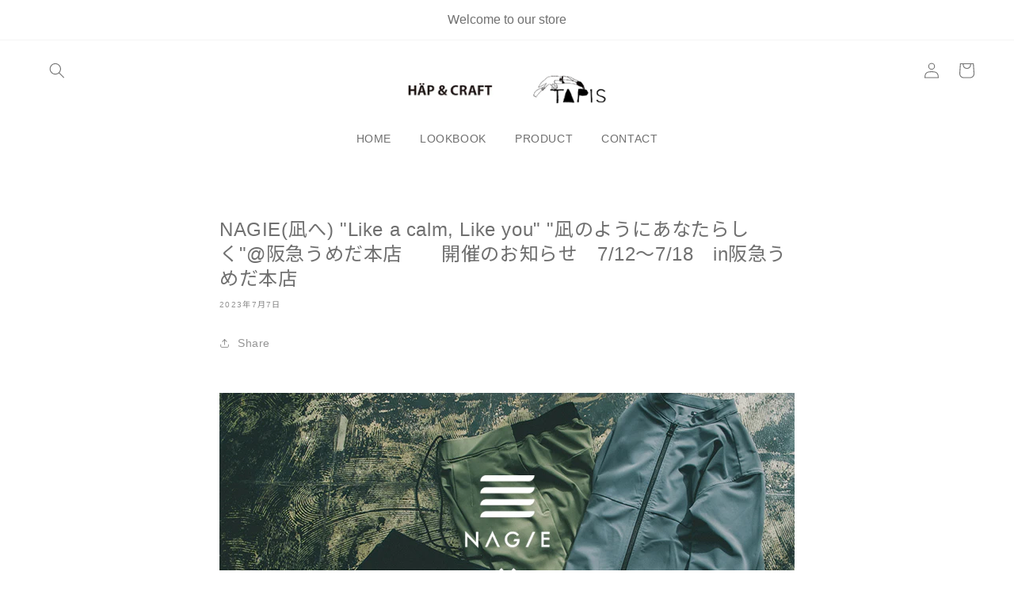

--- FILE ---
content_type: text/html; charset=utf-8
request_url: https://kids-hapandcraft.com/zh-cn/blogs/news/nagie_event
body_size: 22042
content:
<!doctype html>
<html class="no-js" lang="zh-CN">

  <head>
    <meta charset="utf-8">
    <meta http-equiv="X-UA-Compatible" content="IE=edge">
    <meta name="viewport" content="width=device-width,initial-scale=1">
    <meta name="theme-color" content="">
    <link rel="canonical" href="https://kids-hapandcraft.com/zh-cn/blogs/news/nagie_event">
    <link rel="preconnect" href="https://cdn.shopify.com" crossorigin><link rel="icon" type="image/png" href="//kids-hapandcraft.com/cdn/shop/files/favicon_ff2d333c-1f36-4c65-91cd-3474a4a35bba.png?crop=center&height=32&v=1682909651&width=32"><link rel="preconnect" href="https://fonts.shopifycdn.com" crossorigin><title>
      NAGIE(凪へ) &quot;Like a calm, Like you&quot; &quot;凪のようにあなたらしく&quot;@阪急うめだ本店　　開催のお知らせ　7/12～

        &ndash; HÄP＆CRAFT | OFFICIAL ONLINE STORE</title>

    
      <meta name="description" content="7月12日(水)～7月18日(火)まで、阪急うめだ本店8F コトコトステージ81にて 『NAGIE(凪へ) &quot;Like a calm, Like you&quot; &quot;凪のようにあなたらしく&quot;@阪急うめだ本店』が開催決定。 『　NAGIE × HÄP＆CRAFT　』 コラボアクティブウェアを店頭で販売します。 &quot;循環&quot;をテーマに2021年3月にローンチをした、D2Cブランド「NAGIE(凪へ) 」。 仕事にも使いやすいミニマルでフォーマルなデザインのアイテムは、 スポーツウェアにも使われるような高機能素材を使用して作られており、 1着のアイテムが仕事／運動／旅行／育児などあらゆるシーンに寄り添えるよう設計されています。 ▶ NAGIE Off">
    

    

<meta property="og:site_name" content="HÄP＆CRAFT | OFFICIAL ONLINE STORE">
<meta property="og:url" content="https://kids-hapandcraft.com/zh-cn/blogs/news/nagie_event">
<meta property="og:title" content="NAGIE(凪へ) &quot;Like a calm, Like you&quot; &quot;凪のようにあなたらしく&quot;@阪急うめだ本店　　開催のお知らせ　7/12～">
<meta property="og:type" content="article">
<meta property="og:description" content="7月12日(水)～7月18日(火)まで、阪急うめだ本店8F コトコトステージ81にて 『NAGIE(凪へ) &quot;Like a calm, Like you&quot; &quot;凪のようにあなたらしく&quot;@阪急うめだ本店』が開催決定。 『　NAGIE × HÄP＆CRAFT　』 コラボアクティブウェアを店頭で販売します。 &quot;循環&quot;をテーマに2021年3月にローンチをした、D2Cブランド「NAGIE(凪へ) 」。 仕事にも使いやすいミニマルでフォーマルなデザインのアイテムは、 スポーツウェアにも使われるような高機能素材を使用して作られており、 1着のアイテムが仕事／運動／旅行／育児などあらゆるシーンに寄り添えるよう設計されています。 ▶ NAGIE Off"><meta name="twitter:card" content="summary_large_image">
<meta name="twitter:title" content="NAGIE(凪へ) &quot;Like a calm, Like you&quot; &quot;凪のようにあなたらしく&quot;@阪急うめだ本店　　開催のお知らせ　7/12～">
<meta name="twitter:description" content="7月12日(水)～7月18日(火)まで、阪急うめだ本店8F コトコトステージ81にて 『NAGIE(凪へ) &quot;Like a calm, Like you&quot; &quot;凪のようにあなたらしく&quot;@阪急うめだ本店』が開催決定。 『　NAGIE × HÄP＆CRAFT　』 コラボアクティブウェアを店頭で販売します。 &quot;循環&quot;をテーマに2021年3月にローンチをした、D2Cブランド「NAGIE(凪へ) 」。 仕事にも使いやすいミニマルでフォーマルなデザインのアイテムは、 スポーツウェアにも使われるような高機能素材を使用して作られており、 1着のアイテムが仕事／運動／旅行／育児などあらゆるシーンに寄り添えるよう設計されています。 ▶ NAGIE Off">


    <script src="//kids-hapandcraft.com/cdn/shop/t/4/assets/global.js?v=137594177464593545211683509744" defer="defer"></script>
    <script>window.performance && window.performance.mark && window.performance.mark('shopify.content_for_header.start');</script><meta name="facebook-domain-verification" content="3mn4qodl5pzkg6rjacr5u5zqlmk5u5">
<meta name="facebook-domain-verification" content="si9gvjdeqkr8ufl9jq29q3x6lbh7aq">
<meta id="shopify-digital-wallet" name="shopify-digital-wallet" content="/29216178235/digital_wallets/dialog">
<link rel="alternate" type="application/atom+xml" title="Feed" href="/zh-cn/blogs/news.atom" />
<link rel="alternate" hreflang="x-default" href="https://kids-hapandcraft.com/blogs/news/nagie_event">
<link rel="alternate" hreflang="ja" href="https://kids-hapandcraft.com/blogs/news/nagie_event">
<link rel="alternate" hreflang="zh-Hans" href="https://kids-hapandcraft.com/zh/blogs/news/nagie_event">
<link rel="alternate" hreflang="en" href="https://kids-hapandcraft.com/en/blogs/news/nagie_event">
<link rel="alternate" hreflang="zh-Hans-CN" href="https://kids-hapandcraft.com/zh-cn/blogs/news/nagie_event">
<link rel="alternate" hreflang="en-CN" href="https://kids-hapandcraft.com/en-cn/blogs/news/nagie_event">
<link rel="alternate" hreflang="zh-Hans-AD" href="https://kids-hapandcraft.com/zh/blogs/news/nagie_event">
<link rel="alternate" hreflang="zh-Hans-AE" href="https://kids-hapandcraft.com/zh/blogs/news/nagie_event">
<link rel="alternate" hreflang="zh-Hans-AF" href="https://kids-hapandcraft.com/zh/blogs/news/nagie_event">
<link rel="alternate" hreflang="zh-Hans-AL" href="https://kids-hapandcraft.com/zh/blogs/news/nagie_event">
<link rel="alternate" hreflang="zh-Hans-AM" href="https://kids-hapandcraft.com/zh/blogs/news/nagie_event">
<link rel="alternate" hreflang="zh-Hans-AT" href="https://kids-hapandcraft.com/zh/blogs/news/nagie_event">
<link rel="alternate" hreflang="zh-Hans-AX" href="https://kids-hapandcraft.com/zh/blogs/news/nagie_event">
<link rel="alternate" hreflang="zh-Hans-AZ" href="https://kids-hapandcraft.com/zh/blogs/news/nagie_event">
<link rel="alternate" hreflang="zh-Hans-BA" href="https://kids-hapandcraft.com/zh/blogs/news/nagie_event">
<link rel="alternate" hreflang="zh-Hans-BD" href="https://kids-hapandcraft.com/zh/blogs/news/nagie_event">
<link rel="alternate" hreflang="zh-Hans-BE" href="https://kids-hapandcraft.com/zh/blogs/news/nagie_event">
<link rel="alternate" hreflang="zh-Hans-BG" href="https://kids-hapandcraft.com/zh/blogs/news/nagie_event">
<link rel="alternate" hreflang="zh-Hans-BH" href="https://kids-hapandcraft.com/zh/blogs/news/nagie_event">
<link rel="alternate" hreflang="zh-Hans-BN" href="https://kids-hapandcraft.com/zh/blogs/news/nagie_event">
<link rel="alternate" hreflang="zh-Hans-BT" href="https://kids-hapandcraft.com/zh/blogs/news/nagie_event">
<link rel="alternate" hreflang="zh-Hans-BV" href="https://kids-hapandcraft.com/zh/blogs/news/nagie_event">
<link rel="alternate" hreflang="zh-Hans-BY" href="https://kids-hapandcraft.com/zh/blogs/news/nagie_event">
<link rel="alternate" hreflang="zh-Hans-CA" href="https://kids-hapandcraft.com/zh/blogs/news/nagie_event">
<link rel="alternate" hreflang="zh-Hans-CC" href="https://kids-hapandcraft.com/zh/blogs/news/nagie_event">
<link rel="alternate" hreflang="zh-Hans-CH" href="https://kids-hapandcraft.com/zh/blogs/news/nagie_event">
<link rel="alternate" hreflang="zh-Hans-CX" href="https://kids-hapandcraft.com/zh/blogs/news/nagie_event">
<link rel="alternate" hreflang="zh-Hans-CY" href="https://kids-hapandcraft.com/zh/blogs/news/nagie_event">
<link rel="alternate" hreflang="zh-Hans-CZ" href="https://kids-hapandcraft.com/zh/blogs/news/nagie_event">
<link rel="alternate" hreflang="zh-Hans-DE" href="https://kids-hapandcraft.com/zh/blogs/news/nagie_event">
<link rel="alternate" hreflang="zh-Hans-DK" href="https://kids-hapandcraft.com/zh/blogs/news/nagie_event">
<link rel="alternate" hreflang="zh-Hans-EE" href="https://kids-hapandcraft.com/zh/blogs/news/nagie_event">
<link rel="alternate" hreflang="zh-Hans-ES" href="https://kids-hapandcraft.com/zh/blogs/news/nagie_event">
<link rel="alternate" hreflang="zh-Hans-FI" href="https://kids-hapandcraft.com/zh/blogs/news/nagie_event">
<link rel="alternate" hreflang="zh-Hans-FO" href="https://kids-hapandcraft.com/zh/blogs/news/nagie_event">
<link rel="alternate" hreflang="zh-Hans-FR" href="https://kids-hapandcraft.com/zh/blogs/news/nagie_event">
<link rel="alternate" hreflang="zh-Hans-GB" href="https://kids-hapandcraft.com/zh/blogs/news/nagie_event">
<link rel="alternate" hreflang="zh-Hans-GE" href="https://kids-hapandcraft.com/zh/blogs/news/nagie_event">
<link rel="alternate" hreflang="zh-Hans-GG" href="https://kids-hapandcraft.com/zh/blogs/news/nagie_event">
<link rel="alternate" hreflang="zh-Hans-GI" href="https://kids-hapandcraft.com/zh/blogs/news/nagie_event">
<link rel="alternate" hreflang="zh-Hans-GL" href="https://kids-hapandcraft.com/zh/blogs/news/nagie_event">
<link rel="alternate" hreflang="zh-Hans-GP" href="https://kids-hapandcraft.com/zh/blogs/news/nagie_event">
<link rel="alternate" hreflang="zh-Hans-GR" href="https://kids-hapandcraft.com/zh/blogs/news/nagie_event">
<link rel="alternate" hreflang="zh-Hans-HK" href="https://kids-hapandcraft.com/zh/blogs/news/nagie_event">
<link rel="alternate" hreflang="zh-Hans-HR" href="https://kids-hapandcraft.com/zh/blogs/news/nagie_event">
<link rel="alternate" hreflang="zh-Hans-HU" href="https://kids-hapandcraft.com/zh/blogs/news/nagie_event">
<link rel="alternate" hreflang="zh-Hans-ID" href="https://kids-hapandcraft.com/zh/blogs/news/nagie_event">
<link rel="alternate" hreflang="zh-Hans-IE" href="https://kids-hapandcraft.com/zh/blogs/news/nagie_event">
<link rel="alternate" hreflang="zh-Hans-IL" href="https://kids-hapandcraft.com/zh/blogs/news/nagie_event">
<link rel="alternate" hreflang="zh-Hans-IM" href="https://kids-hapandcraft.com/zh/blogs/news/nagie_event">
<link rel="alternate" hreflang="zh-Hans-IN" href="https://kids-hapandcraft.com/zh/blogs/news/nagie_event">
<link rel="alternate" hreflang="zh-Hans-IO" href="https://kids-hapandcraft.com/zh/blogs/news/nagie_event">
<link rel="alternate" hreflang="zh-Hans-IQ" href="https://kids-hapandcraft.com/zh/blogs/news/nagie_event">
<link rel="alternate" hreflang="zh-Hans-IS" href="https://kids-hapandcraft.com/zh/blogs/news/nagie_event">
<link rel="alternate" hreflang="zh-Hans-IT" href="https://kids-hapandcraft.com/zh/blogs/news/nagie_event">
<link rel="alternate" hreflang="zh-Hans-JE" href="https://kids-hapandcraft.com/zh/blogs/news/nagie_event">
<link rel="alternate" hreflang="zh-Hans-JO" href="https://kids-hapandcraft.com/zh/blogs/news/nagie_event">
<link rel="alternate" hreflang="zh-Hans-JP" href="https://kids-hapandcraft.com/zh/blogs/news/nagie_event">
<link rel="alternate" hreflang="zh-Hans-KG" href="https://kids-hapandcraft.com/zh/blogs/news/nagie_event">
<link rel="alternate" hreflang="zh-Hans-KH" href="https://kids-hapandcraft.com/zh/blogs/news/nagie_event">
<link rel="alternate" hreflang="zh-Hans-KR" href="https://kids-hapandcraft.com/zh/blogs/news/nagie_event">
<link rel="alternate" hreflang="zh-Hans-KW" href="https://kids-hapandcraft.com/zh/blogs/news/nagie_event">
<link rel="alternate" hreflang="zh-Hans-KZ" href="https://kids-hapandcraft.com/zh/blogs/news/nagie_event">
<link rel="alternate" hreflang="zh-Hans-LA" href="https://kids-hapandcraft.com/zh/blogs/news/nagie_event">
<link rel="alternate" hreflang="zh-Hans-LB" href="https://kids-hapandcraft.com/zh/blogs/news/nagie_event">
<link rel="alternate" hreflang="zh-Hans-LI" href="https://kids-hapandcraft.com/zh/blogs/news/nagie_event">
<link rel="alternate" hreflang="zh-Hans-LK" href="https://kids-hapandcraft.com/zh/blogs/news/nagie_event">
<link rel="alternate" hreflang="zh-Hans-LT" href="https://kids-hapandcraft.com/zh/blogs/news/nagie_event">
<link rel="alternate" hreflang="zh-Hans-LU" href="https://kids-hapandcraft.com/zh/blogs/news/nagie_event">
<link rel="alternate" hreflang="zh-Hans-LV" href="https://kids-hapandcraft.com/zh/blogs/news/nagie_event">
<link rel="alternate" hreflang="zh-Hans-MC" href="https://kids-hapandcraft.com/zh/blogs/news/nagie_event">
<link rel="alternate" hreflang="zh-Hans-MD" href="https://kids-hapandcraft.com/zh/blogs/news/nagie_event">
<link rel="alternate" hreflang="zh-Hans-ME" href="https://kids-hapandcraft.com/zh/blogs/news/nagie_event">
<link rel="alternate" hreflang="zh-Hans-MK" href="https://kids-hapandcraft.com/zh/blogs/news/nagie_event">
<link rel="alternate" hreflang="zh-Hans-MM" href="https://kids-hapandcraft.com/zh/blogs/news/nagie_event">
<link rel="alternate" hreflang="zh-Hans-MN" href="https://kids-hapandcraft.com/zh/blogs/news/nagie_event">
<link rel="alternate" hreflang="zh-Hans-MO" href="https://kids-hapandcraft.com/zh/blogs/news/nagie_event">
<link rel="alternate" hreflang="zh-Hans-MT" href="https://kids-hapandcraft.com/zh/blogs/news/nagie_event">
<link rel="alternate" hreflang="zh-Hans-MV" href="https://kids-hapandcraft.com/zh/blogs/news/nagie_event">
<link rel="alternate" hreflang="zh-Hans-MX" href="https://kids-hapandcraft.com/zh/blogs/news/nagie_event">
<link rel="alternate" hreflang="zh-Hans-MY" href="https://kids-hapandcraft.com/zh/blogs/news/nagie_event">
<link rel="alternate" hreflang="zh-Hans-NL" href="https://kids-hapandcraft.com/zh/blogs/news/nagie_event">
<link rel="alternate" hreflang="zh-Hans-NO" href="https://kids-hapandcraft.com/zh/blogs/news/nagie_event">
<link rel="alternate" hreflang="zh-Hans-NP" href="https://kids-hapandcraft.com/zh/blogs/news/nagie_event">
<link rel="alternate" hreflang="zh-Hans-OM" href="https://kids-hapandcraft.com/zh/blogs/news/nagie_event">
<link rel="alternate" hreflang="zh-Hans-PH" href="https://kids-hapandcraft.com/zh/blogs/news/nagie_event">
<link rel="alternate" hreflang="zh-Hans-PK" href="https://kids-hapandcraft.com/zh/blogs/news/nagie_event">
<link rel="alternate" hreflang="zh-Hans-PL" href="https://kids-hapandcraft.com/zh/blogs/news/nagie_event">
<link rel="alternate" hreflang="zh-Hans-PS" href="https://kids-hapandcraft.com/zh/blogs/news/nagie_event">
<link rel="alternate" hreflang="zh-Hans-PT" href="https://kids-hapandcraft.com/zh/blogs/news/nagie_event">
<link rel="alternate" hreflang="zh-Hans-QA" href="https://kids-hapandcraft.com/zh/blogs/news/nagie_event">
<link rel="alternate" hreflang="zh-Hans-RE" href="https://kids-hapandcraft.com/zh/blogs/news/nagie_event">
<link rel="alternate" hreflang="zh-Hans-RO" href="https://kids-hapandcraft.com/zh/blogs/news/nagie_event">
<link rel="alternate" hreflang="zh-Hans-RS" href="https://kids-hapandcraft.com/zh/blogs/news/nagie_event">
<link rel="alternate" hreflang="zh-Hans-RU" href="https://kids-hapandcraft.com/zh/blogs/news/nagie_event">
<link rel="alternate" hreflang="zh-Hans-SA" href="https://kids-hapandcraft.com/zh/blogs/news/nagie_event">
<link rel="alternate" hreflang="zh-Hans-SE" href="https://kids-hapandcraft.com/zh/blogs/news/nagie_event">
<link rel="alternate" hreflang="zh-Hans-SG" href="https://kids-hapandcraft.com/zh/blogs/news/nagie_event">
<link rel="alternate" hreflang="zh-Hans-SI" href="https://kids-hapandcraft.com/zh/blogs/news/nagie_event">
<link rel="alternate" hreflang="zh-Hans-SJ" href="https://kids-hapandcraft.com/zh/blogs/news/nagie_event">
<link rel="alternate" hreflang="zh-Hans-SK" href="https://kids-hapandcraft.com/zh/blogs/news/nagie_event">
<link rel="alternate" hreflang="zh-Hans-SM" href="https://kids-hapandcraft.com/zh/blogs/news/nagie_event">
<link rel="alternate" hreflang="zh-Hans-TH" href="https://kids-hapandcraft.com/zh/blogs/news/nagie_event">
<link rel="alternate" hreflang="zh-Hans-TJ" href="https://kids-hapandcraft.com/zh/blogs/news/nagie_event">
<link rel="alternate" hreflang="zh-Hans-TM" href="https://kids-hapandcraft.com/zh/blogs/news/nagie_event">
<link rel="alternate" hreflang="zh-Hans-TR" href="https://kids-hapandcraft.com/zh/blogs/news/nagie_event">
<link rel="alternate" hreflang="zh-Hans-TW" href="https://kids-hapandcraft.com/zh/blogs/news/nagie_event">
<link rel="alternate" hreflang="zh-Hans-UA" href="https://kids-hapandcraft.com/zh/blogs/news/nagie_event">
<link rel="alternate" hreflang="zh-Hans-UZ" href="https://kids-hapandcraft.com/zh/blogs/news/nagie_event">
<link rel="alternate" hreflang="zh-Hans-VA" href="https://kids-hapandcraft.com/zh/blogs/news/nagie_event">
<link rel="alternate" hreflang="zh-Hans-VN" href="https://kids-hapandcraft.com/zh/blogs/news/nagie_event">
<link rel="alternate" hreflang="zh-Hans-XK" href="https://kids-hapandcraft.com/zh/blogs/news/nagie_event">
<link rel="alternate" hreflang="zh-Hans-YE" href="https://kids-hapandcraft.com/zh/blogs/news/nagie_event">
<link rel="alternate" hreflang="zh-Hans-YT" href="https://kids-hapandcraft.com/zh/blogs/news/nagie_event">
<script async="async" src="/checkouts/internal/preloads.js?locale=zh-CN"></script>
<script id="shopify-features" type="application/json">{"accessToken":"39bf331afb0f05a8d86420e0561f7593","betas":["rich-media-storefront-analytics"],"domain":"kids-hapandcraft.com","predictiveSearch":false,"shopId":29216178235,"locale":"zh-cn"}</script>
<script>var Shopify = Shopify || {};
Shopify.shop = "kids-hapandcraft.myshopify.com";
Shopify.locale = "zh-CN";
Shopify.currency = {"active":"JPY","rate":"1.0"};
Shopify.country = "CN";
Shopify.theme = {"name":"Dawn_renewal","id":130985361575,"schema_name":"Dawn","schema_version":"7.0.1","theme_store_id":887,"role":"main"};
Shopify.theme.handle = "null";
Shopify.theme.style = {"id":null,"handle":null};
Shopify.cdnHost = "kids-hapandcraft.com/cdn";
Shopify.routes = Shopify.routes || {};
Shopify.routes.root = "/zh-cn/";</script>
<script type="module">!function(o){(o.Shopify=o.Shopify||{}).modules=!0}(window);</script>
<script>!function(o){function n(){var o=[];function n(){o.push(Array.prototype.slice.apply(arguments))}return n.q=o,n}var t=o.Shopify=o.Shopify||{};t.loadFeatures=n(),t.autoloadFeatures=n()}(window);</script>
<script id="shop-js-analytics" type="application/json">{"pageType":"article"}</script>
<script defer="defer" async type="module" src="//kids-hapandcraft.com/cdn/shopifycloud/shop-js/modules/v2/client.init-shop-cart-sync_DOeOI85m.zh-CN.esm.js"></script>
<script defer="defer" async type="module" src="//kids-hapandcraft.com/cdn/shopifycloud/shop-js/modules/v2/chunk.common_CNX97BC6.esm.js"></script>
<script defer="defer" async type="module" src="//kids-hapandcraft.com/cdn/shopifycloud/shop-js/modules/v2/chunk.modal_DW02LmOA.esm.js"></script>
<script type="module">
  await import("//kids-hapandcraft.com/cdn/shopifycloud/shop-js/modules/v2/client.init-shop-cart-sync_DOeOI85m.zh-CN.esm.js");
await import("//kids-hapandcraft.com/cdn/shopifycloud/shop-js/modules/v2/chunk.common_CNX97BC6.esm.js");
await import("//kids-hapandcraft.com/cdn/shopifycloud/shop-js/modules/v2/chunk.modal_DW02LmOA.esm.js");

  window.Shopify.SignInWithShop?.initShopCartSync?.({"fedCMEnabled":true,"windoidEnabled":true});

</script>
<script>(function() {
  var isLoaded = false;
  function asyncLoad() {
    if (isLoaded) return;
    isLoaded = true;
    var urls = ["https:\/\/cdn.nfcube.com\/instafeed-1fe627056a4aa033d41cb3ad9a1d1ed6.js?shop=kids-hapandcraft.myshopify.com"];
    for (var i = 0; i < urls.length; i++) {
      var s = document.createElement('script');
      s.type = 'text/javascript';
      s.async = true;
      s.src = urls[i];
      var x = document.getElementsByTagName('script')[0];
      x.parentNode.insertBefore(s, x);
    }
  };
  if(window.attachEvent) {
    window.attachEvent('onload', asyncLoad);
  } else {
    window.addEventListener('load', asyncLoad, false);
  }
})();</script>
<script id="__st">var __st={"a":29216178235,"offset":32400,"reqid":"4b607498-dc12-4f09-988c-8eda0b9f8ac6-1769529925","pageurl":"kids-hapandcraft.com\/zh-cn\/blogs\/news\/nagie_event","s":"articles-559665545383","u":"c44b29dd1a0d","p":"article","rtyp":"article","rid":559665545383};</script>
<script>window.ShopifyPaypalV4VisibilityTracking = true;</script>
<script id="captcha-bootstrap">!function(){'use strict';const t='contact',e='account',n='new_comment',o=[[t,t],['blogs',n],['comments',n],[t,'customer']],c=[[e,'customer_login'],[e,'guest_login'],[e,'recover_customer_password'],[e,'create_customer']],r=t=>t.map((([t,e])=>`form[action*='/${t}']:not([data-nocaptcha='true']) input[name='form_type'][value='${e}']`)).join(','),a=t=>()=>t?[...document.querySelectorAll(t)].map((t=>t.form)):[];function s(){const t=[...o],e=r(t);return a(e)}const i='password',u='form_key',d=['recaptcha-v3-token','g-recaptcha-response','h-captcha-response',i],f=()=>{try{return window.sessionStorage}catch{return}},m='__shopify_v',_=t=>t.elements[u];function p(t,e,n=!1){try{const o=window.sessionStorage,c=JSON.parse(o.getItem(e)),{data:r}=function(t){const{data:e,action:n}=t;return t[m]||n?{data:e,action:n}:{data:t,action:n}}(c);for(const[e,n]of Object.entries(r))t.elements[e]&&(t.elements[e].value=n);n&&o.removeItem(e)}catch(o){console.error('form repopulation failed',{error:o})}}const l='form_type',E='cptcha';function T(t){t.dataset[E]=!0}const w=window,h=w.document,L='Shopify',v='ce_forms',y='captcha';let A=!1;((t,e)=>{const n=(g='f06e6c50-85a8-45c8-87d0-21a2b65856fe',I='https://cdn.shopify.com/shopifycloud/storefront-forms-hcaptcha/ce_storefront_forms_captcha_hcaptcha.v1.5.2.iife.js',D={infoText:'受 hCaptcha 保护',privacyText:'隐私',termsText:'条款'},(t,e,n)=>{const o=w[L][v],c=o.bindForm;if(c)return c(t,g,e,D).then(n);var r;o.q.push([[t,g,e,D],n]),r=I,A||(h.body.append(Object.assign(h.createElement('script'),{id:'captcha-provider',async:!0,src:r})),A=!0)});var g,I,D;w[L]=w[L]||{},w[L][v]=w[L][v]||{},w[L][v].q=[],w[L][y]=w[L][y]||{},w[L][y].protect=function(t,e){n(t,void 0,e),T(t)},Object.freeze(w[L][y]),function(t,e,n,w,h,L){const[v,y,A,g]=function(t,e,n){const i=e?o:[],u=t?c:[],d=[...i,...u],f=r(d),m=r(i),_=r(d.filter((([t,e])=>n.includes(e))));return[a(f),a(m),a(_),s()]}(w,h,L),I=t=>{const e=t.target;return e instanceof HTMLFormElement?e:e&&e.form},D=t=>v().includes(t);t.addEventListener('submit',(t=>{const e=I(t);if(!e)return;const n=D(e)&&!e.dataset.hcaptchaBound&&!e.dataset.recaptchaBound,o=_(e),c=g().includes(e)&&(!o||!o.value);(n||c)&&t.preventDefault(),c&&!n&&(function(t){try{if(!f())return;!function(t){const e=f();if(!e)return;const n=_(t);if(!n)return;const o=n.value;o&&e.removeItem(o)}(t);const e=Array.from(Array(32),(()=>Math.random().toString(36)[2])).join('');!function(t,e){_(t)||t.append(Object.assign(document.createElement('input'),{type:'hidden',name:u})),t.elements[u].value=e}(t,e),function(t,e){const n=f();if(!n)return;const o=[...t.querySelectorAll(`input[type='${i}']`)].map((({name:t})=>t)),c=[...d,...o],r={};for(const[a,s]of new FormData(t).entries())c.includes(a)||(r[a]=s);n.setItem(e,JSON.stringify({[m]:1,action:t.action,data:r}))}(t,e)}catch(e){console.error('failed to persist form',e)}}(e),e.submit())}));const S=(t,e)=>{t&&!t.dataset[E]&&(n(t,e.some((e=>e===t))),T(t))};for(const o of['focusin','change'])t.addEventListener(o,(t=>{const e=I(t);D(e)&&S(e,y())}));const B=e.get('form_key'),M=e.get(l),P=B&&M;t.addEventListener('DOMContentLoaded',(()=>{const t=y();if(P)for(const e of t)e.elements[l].value===M&&p(e,B);[...new Set([...A(),...v().filter((t=>'true'===t.dataset.shopifyCaptcha))])].forEach((e=>S(e,t)))}))}(h,new URLSearchParams(w.location.search),n,t,e,['guest_login'])})(!0,!0)}();</script>
<script integrity="sha256-4kQ18oKyAcykRKYeNunJcIwy7WH5gtpwJnB7kiuLZ1E=" data-source-attribution="shopify.loadfeatures" defer="defer" src="//kids-hapandcraft.com/cdn/shopifycloud/storefront/assets/storefront/load_feature-a0a9edcb.js" crossorigin="anonymous"></script>
<script data-source-attribution="shopify.dynamic_checkout.dynamic.init">var Shopify=Shopify||{};Shopify.PaymentButton=Shopify.PaymentButton||{isStorefrontPortableWallets:!0,init:function(){window.Shopify.PaymentButton.init=function(){};var t=document.createElement("script");t.src="https://kids-hapandcraft.com/cdn/shopifycloud/portable-wallets/latest/portable-wallets.zh-cn.js",t.type="module",document.head.appendChild(t)}};
</script>
<script data-source-attribution="shopify.dynamic_checkout.buyer_consent">
  function portableWalletsHideBuyerConsent(e){var t=document.getElementById("shopify-buyer-consent"),n=document.getElementById("shopify-subscription-policy-button");t&&n&&(t.classList.add("hidden"),t.setAttribute("aria-hidden","true"),n.removeEventListener("click",e))}function portableWalletsShowBuyerConsent(e){var t=document.getElementById("shopify-buyer-consent"),n=document.getElementById("shopify-subscription-policy-button");t&&n&&(t.classList.remove("hidden"),t.removeAttribute("aria-hidden"),n.addEventListener("click",e))}window.Shopify?.PaymentButton&&(window.Shopify.PaymentButton.hideBuyerConsent=portableWalletsHideBuyerConsent,window.Shopify.PaymentButton.showBuyerConsent=portableWalletsShowBuyerConsent);
</script>
<script data-source-attribution="shopify.dynamic_checkout.cart.bootstrap">document.addEventListener("DOMContentLoaded",(function(){function t(){return document.querySelector("shopify-accelerated-checkout-cart, shopify-accelerated-checkout")}if(t())Shopify.PaymentButton.init();else{new MutationObserver((function(e,n){t()&&(Shopify.PaymentButton.init(),n.disconnect())})).observe(document.body,{childList:!0,subtree:!0})}}));
</script>
<script id="sections-script" data-sections="header,footer" defer="defer" src="//kids-hapandcraft.com/cdn/shop/t/4/compiled_assets/scripts.js?v=4729"></script>
<script>window.performance && window.performance.mark && window.performance.mark('shopify.content_for_header.end');</script>


    <style data-shopify>
      @font-face {
  font-family: Assistant;
  font-weight: 400;
  font-style: normal;
  font-display: swap;
  src: url("//kids-hapandcraft.com/cdn/fonts/assistant/assistant_n4.9120912a469cad1cc292572851508ca49d12e768.woff2") format("woff2"),
       url("//kids-hapandcraft.com/cdn/fonts/assistant/assistant_n4.6e9875ce64e0fefcd3f4446b7ec9036b3ddd2985.woff") format("woff");
}

      @font-face {
  font-family: Assistant;
  font-weight: 700;
  font-style: normal;
  font-display: swap;
  src: url("//kids-hapandcraft.com/cdn/fonts/assistant/assistant_n7.bf44452348ec8b8efa3aa3068825305886b1c83c.woff2") format("woff2"),
       url("//kids-hapandcraft.com/cdn/fonts/assistant/assistant_n7.0c887fee83f6b3bda822f1150b912c72da0f7b64.woff") format("woff");
}

      
      
      @font-face {
  font-family: Assistant;
  font-weight: 400;
  font-style: normal;
  font-display: swap;
  src: url("//kids-hapandcraft.com/cdn/fonts/assistant/assistant_n4.9120912a469cad1cc292572851508ca49d12e768.woff2") format("woff2"),
       url("//kids-hapandcraft.com/cdn/fonts/assistant/assistant_n4.6e9875ce64e0fefcd3f4446b7ec9036b3ddd2985.woff") format("woff");
}


      :root {
        --font-body-family: 
        Assistant,
        sans-serif;
        --font-body-style: normal;
        --font-body-weight: 400;
        --font-body-weight-bold: 700;

        --font-heading-family: 
        Assistant,
        sans-serif;
        --font-heading-style: normal;
        --font-heading-weight: 400;

        --font-body-scale: 1.0;
        --font-heading-scale: 1.0;

        --color-base-text: 
        112,
        112, 112;
        --color-shadow: 
        112,
        112, 112;
        --color-base-background-1: 
        255,
        255, 255;
        --color-base-background-2: 
        243,
        243, 243;
        --color-base-solid-button-labels: 
        255,
        255, 255;
        --color-base-outline-button-labels: 
        18,
        18, 18;
        --color-base-accent-1: 
        112,
        112, 112;
        --color-base-accent-2: 
        51,
        79, 180;
        --payment-terms-background-color: #ffffff;

        --gradient-base-background-1: 
          #ffffff;
        --gradient-base-background-2: 
          #f3f3f3;
        --gradient-base-accent-1: 
          #707070;
        --gradient-base-accent-2: 
          #334fb4;

        --media-padding: px;
        --media-border-opacity: 0.05;
        --media-border-width: 0px;
        --media-radius: 0px;
        --media-shadow-opacity: 0.0;
        --media-shadow-horizontal-offset: 0px;
        --media-shadow-vertical-offset: 0px;
        --media-shadow-blur-radius: 5px;
        --media-shadow-visible: 
          0;

        --page-width: 120rem;
        --page-width-margin: 
          0rem;

        --product-card-image-padding: 0.0rem;
        --product-card-corner-radius: 0.0rem;
        --product-card-text-alignment: left;
        --product-card-border-width: 0.0rem;
        --product-card-border-opacity: 0.1;
        --product-card-shadow-opacity: 0.0;
        --product-card-shadow-visible: 
          0;
        --product-card-shadow-horizontal-offset: 0.0rem;
        --product-card-shadow-vertical-offset: 0.4rem;
        --product-card-shadow-blur-radius: 0.5rem;

        --collection-card-image-padding: 0.0rem;
        --collection-card-corner-radius: 0.0rem;
        --collection-card-text-alignment: left;
        --collection-card-border-width: 0.0rem;
        --collection-card-border-opacity: 0.1;
        --collection-card-shadow-opacity: 0.0;
        --collection-card-shadow-visible: 
          0;
        --collection-card-shadow-horizontal-offset: 0.0rem;
        --collection-card-shadow-vertical-offset: 0.4rem;
        --collection-card-shadow-blur-radius: 0.5rem;

        --blog-card-image-padding: 0.0rem;
        --blog-card-corner-radius: 0.0rem;
        --blog-card-text-alignment: left;
        --blog-card-border-width: 0.0rem;
        --blog-card-border-opacity: 0.05;
        --blog-card-shadow-opacity: 0.0;
        --blog-card-shadow-visible: 
          0;
        --blog-card-shadow-horizontal-offset: 0.0rem;
        --blog-card-shadow-vertical-offset: 0.4rem;
        --blog-card-shadow-blur-radius: 0.5rem;

        --badge-corner-radius: 4.0rem;

        --popup-border-width: 1px;
        --popup-border-opacity: 0.1;
        --popup-corner-radius: 0px;
        --popup-shadow-opacity: 0.0;
        --popup-shadow-horizontal-offset: 0px;
        --popup-shadow-vertical-offset: 4px;
        --popup-shadow-blur-radius: 5px;

        --drawer-border-width: 1px;
        --drawer-border-opacity: 0.1;
        --drawer-shadow-opacity: 0.0;
        --drawer-shadow-horizontal-offset: 0px;
        --drawer-shadow-vertical-offset: 4px;
        --drawer-shadow-blur-radius: 5px;

        --spacing-sections-desktop: 0px;
        --spacing-sections-mobile: 
          0px;

        --grid-desktop-vertical-spacing: 16px;
        --grid-desktop-horizontal-spacing: 8px;
        --grid-mobile-vertical-spacing: 8px;
        --grid-mobile-horizontal-spacing: 4px;

        --text-boxes-border-opacity: 0.1;
        --text-boxes-border-width: 0px;
        --text-boxes-radius: 0px;
        --text-boxes-shadow-opacity: 0.0;
        --text-boxes-shadow-visible: 
          0;
        --text-boxes-shadow-horizontal-offset: 0px;
        --text-boxes-shadow-vertical-offset: 4px;
        --text-boxes-shadow-blur-radius: 5px;

        --buttons-radius: 0px;
        --buttons-radius-outset: 
          0px;
        --buttons-border-width: 
          1px;
        --buttons-border-opacity: 1.0;
        --buttons-shadow-opacity: 0.0;
        --buttons-shadow-visible: 
          0;
        --buttons-shadow-horizontal-offset: 0px;
        --buttons-shadow-vertical-offset: 4px;
        --buttons-shadow-blur-radius: 5px;
        --buttons-border-offset: 
          0px;

        --inputs-radius: 0px;
        --inputs-border-width: 1px;
        --inputs-border-opacity: 0.55;
        --inputs-shadow-opacity: 0.0;
        --inputs-shadow-horizontal-offset: 0px;
        --inputs-margin-offset: 
          0px;
        --inputs-shadow-vertical-offset: 4px;
        --inputs-shadow-blur-radius: 5px;
        --inputs-radius-outset: 
          0px;

        --variant-pills-radius: 40px;
        --variant-pills-border-width: 1px;
        --variant-pills-border-opacity: 0.55;
        --variant-pills-shadow-opacity: 0.0;
        --variant-pills-shadow-horizontal-offset: 0px;
        --variant-pills-shadow-vertical-offset: 4px;
        --variant-pills-shadow-blur-radius: 5px;
      }

      *,
      *::before,
      *::after {
        box-sizing: inherit;
      }

      html {
        box-sizing: border-box;
        font-size: calc(var(--font-body-scale) * 62.5%);
        height: 100%;
      }

      body {
        display: grid;
        grid-template-rows: auto auto 1fr auto;
        grid-template-columns: 100%;
        min-height: 100%;
        margin: 0;
        font-size: 1.5rem;
        letter-spacing: 0.06rem;
        line-height: calc(1 + 0.8 / var(--font-body-scale));
        font-family: var(--font-body-family);
        font-style: var(--font-body-style);
        font-weight: var(--font-body-weight);
      }

      @media screen and (min-width: 750px) {
        body {
          font-size: 1.6rem;
        }
      }
    </style>

    <link href="//kids-hapandcraft.com/cdn/shop/t/4/assets/base.css?v=131005660154639209891680868882" rel="stylesheet" type="text/css" media="all" />
    <link href="//kids-hapandcraft.com/cdn/shop/t/4/assets/org_style.css?v=85886992815022685911705554018" rel="stylesheet" type="text/css" media="all" />
<link href="https://fonts.googleapis.com/css2?family=Noto+Sans+JP&family=Open+Sans:wght@300;400;500;600;700;800&display=swap" rel="stylesheet"><link rel="preload" as="font" href="//kids-hapandcraft.com/cdn/fonts/assistant/assistant_n4.9120912a469cad1cc292572851508ca49d12e768.woff2" type="font/woff2" crossorigin><link rel="preload" as="font" href="//kids-hapandcraft.com/cdn/fonts/assistant/assistant_n4.9120912a469cad1cc292572851508ca49d12e768.woff2" type="font/woff2" crossorigin><link rel="stylesheet" href="//kids-hapandcraft.com/cdn/shop/t/4/assets/component-predictive-search.css?v=172328807790087763531680659012" media="print" onload="this.media='all'"><script>
      document.documentElement.className = document.documentElement.className.replace('no-js', 'js');
      if (Shopify.designMode) {
        document.documentElement.classList.add('shopify-design-mode');
      }
    </script>
<link href="https://monorail-edge.shopifysvc.com" rel="dns-prefetch">
<script>(function(){if ("sendBeacon" in navigator && "performance" in window) {try {var session_token_from_headers = performance.getEntriesByType('navigation')[0].serverTiming.find(x => x.name == '_s').description;} catch {var session_token_from_headers = undefined;}var session_cookie_matches = document.cookie.match(/_shopify_s=([^;]*)/);var session_token_from_cookie = session_cookie_matches && session_cookie_matches.length === 2 ? session_cookie_matches[1] : "";var session_token = session_token_from_headers || session_token_from_cookie || "";function handle_abandonment_event(e) {var entries = performance.getEntries().filter(function(entry) {return /monorail-edge.shopifysvc.com/.test(entry.name);});if (!window.abandonment_tracked && entries.length === 0) {window.abandonment_tracked = true;var currentMs = Date.now();var navigation_start = performance.timing.navigationStart;var payload = {shop_id: 29216178235,url: window.location.href,navigation_start,duration: currentMs - navigation_start,session_token,page_type: "article"};window.navigator.sendBeacon("https://monorail-edge.shopifysvc.com/v1/produce", JSON.stringify({schema_id: "online_store_buyer_site_abandonment/1.1",payload: payload,metadata: {event_created_at_ms: currentMs,event_sent_at_ms: currentMs}}));}}window.addEventListener('pagehide', handle_abandonment_event);}}());</script>
<script id="web-pixels-manager-setup">(function e(e,d,r,n,o){if(void 0===o&&(o={}),!Boolean(null===(a=null===(i=window.Shopify)||void 0===i?void 0:i.analytics)||void 0===a?void 0:a.replayQueue)){var i,a;window.Shopify=window.Shopify||{};var t=window.Shopify;t.analytics=t.analytics||{};var s=t.analytics;s.replayQueue=[],s.publish=function(e,d,r){return s.replayQueue.push([e,d,r]),!0};try{self.performance.mark("wpm:start")}catch(e){}var l=function(){var e={modern:/Edge?\/(1{2}[4-9]|1[2-9]\d|[2-9]\d{2}|\d{4,})\.\d+(\.\d+|)|Firefox\/(1{2}[4-9]|1[2-9]\d|[2-9]\d{2}|\d{4,})\.\d+(\.\d+|)|Chrom(ium|e)\/(9{2}|\d{3,})\.\d+(\.\d+|)|(Maci|X1{2}).+ Version\/(15\.\d+|(1[6-9]|[2-9]\d|\d{3,})\.\d+)([,.]\d+|)( \(\w+\)|)( Mobile\/\w+|) Safari\/|Chrome.+OPR\/(9{2}|\d{3,})\.\d+\.\d+|(CPU[ +]OS|iPhone[ +]OS|CPU[ +]iPhone|CPU IPhone OS|CPU iPad OS)[ +]+(15[._]\d+|(1[6-9]|[2-9]\d|\d{3,})[._]\d+)([._]\d+|)|Android:?[ /-](13[3-9]|1[4-9]\d|[2-9]\d{2}|\d{4,})(\.\d+|)(\.\d+|)|Android.+Firefox\/(13[5-9]|1[4-9]\d|[2-9]\d{2}|\d{4,})\.\d+(\.\d+|)|Android.+Chrom(ium|e)\/(13[3-9]|1[4-9]\d|[2-9]\d{2}|\d{4,})\.\d+(\.\d+|)|SamsungBrowser\/([2-9]\d|\d{3,})\.\d+/,legacy:/Edge?\/(1[6-9]|[2-9]\d|\d{3,})\.\d+(\.\d+|)|Firefox\/(5[4-9]|[6-9]\d|\d{3,})\.\d+(\.\d+|)|Chrom(ium|e)\/(5[1-9]|[6-9]\d|\d{3,})\.\d+(\.\d+|)([\d.]+$|.*Safari\/(?![\d.]+ Edge\/[\d.]+$))|(Maci|X1{2}).+ Version\/(10\.\d+|(1[1-9]|[2-9]\d|\d{3,})\.\d+)([,.]\d+|)( \(\w+\)|)( Mobile\/\w+|) Safari\/|Chrome.+OPR\/(3[89]|[4-9]\d|\d{3,})\.\d+\.\d+|(CPU[ +]OS|iPhone[ +]OS|CPU[ +]iPhone|CPU IPhone OS|CPU iPad OS)[ +]+(10[._]\d+|(1[1-9]|[2-9]\d|\d{3,})[._]\d+)([._]\d+|)|Android:?[ /-](13[3-9]|1[4-9]\d|[2-9]\d{2}|\d{4,})(\.\d+|)(\.\d+|)|Mobile Safari.+OPR\/([89]\d|\d{3,})\.\d+\.\d+|Android.+Firefox\/(13[5-9]|1[4-9]\d|[2-9]\d{2}|\d{4,})\.\d+(\.\d+|)|Android.+Chrom(ium|e)\/(13[3-9]|1[4-9]\d|[2-9]\d{2}|\d{4,})\.\d+(\.\d+|)|Android.+(UC? ?Browser|UCWEB|U3)[ /]?(15\.([5-9]|\d{2,})|(1[6-9]|[2-9]\d|\d{3,})\.\d+)\.\d+|SamsungBrowser\/(5\.\d+|([6-9]|\d{2,})\.\d+)|Android.+MQ{2}Browser\/(14(\.(9|\d{2,})|)|(1[5-9]|[2-9]\d|\d{3,})(\.\d+|))(\.\d+|)|K[Aa][Ii]OS\/(3\.\d+|([4-9]|\d{2,})\.\d+)(\.\d+|)/},d=e.modern,r=e.legacy,n=navigator.userAgent;return n.match(d)?"modern":n.match(r)?"legacy":"unknown"}(),u="modern"===l?"modern":"legacy",c=(null!=n?n:{modern:"",legacy:""})[u],f=function(e){return[e.baseUrl,"/wpm","/b",e.hashVersion,"modern"===e.buildTarget?"m":"l",".js"].join("")}({baseUrl:d,hashVersion:r,buildTarget:u}),m=function(e){var d=e.version,r=e.bundleTarget,n=e.surface,o=e.pageUrl,i=e.monorailEndpoint;return{emit:function(e){var a=e.status,t=e.errorMsg,s=(new Date).getTime(),l=JSON.stringify({metadata:{event_sent_at_ms:s},events:[{schema_id:"web_pixels_manager_load/3.1",payload:{version:d,bundle_target:r,page_url:o,status:a,surface:n,error_msg:t},metadata:{event_created_at_ms:s}}]});if(!i)return console&&console.warn&&console.warn("[Web Pixels Manager] No Monorail endpoint provided, skipping logging."),!1;try{return self.navigator.sendBeacon.bind(self.navigator)(i,l)}catch(e){}var u=new XMLHttpRequest;try{return u.open("POST",i,!0),u.setRequestHeader("Content-Type","text/plain"),u.send(l),!0}catch(e){return console&&console.warn&&console.warn("[Web Pixels Manager] Got an unhandled error while logging to Monorail."),!1}}}}({version:r,bundleTarget:l,surface:e.surface,pageUrl:self.location.href,monorailEndpoint:e.monorailEndpoint});try{o.browserTarget=l,function(e){var d=e.src,r=e.async,n=void 0===r||r,o=e.onload,i=e.onerror,a=e.sri,t=e.scriptDataAttributes,s=void 0===t?{}:t,l=document.createElement("script"),u=document.querySelector("head"),c=document.querySelector("body");if(l.async=n,l.src=d,a&&(l.integrity=a,l.crossOrigin="anonymous"),s)for(var f in s)if(Object.prototype.hasOwnProperty.call(s,f))try{l.dataset[f]=s[f]}catch(e){}if(o&&l.addEventListener("load",o),i&&l.addEventListener("error",i),u)u.appendChild(l);else{if(!c)throw new Error("Did not find a head or body element to append the script");c.appendChild(l)}}({src:f,async:!0,onload:function(){if(!function(){var e,d;return Boolean(null===(d=null===(e=window.Shopify)||void 0===e?void 0:e.analytics)||void 0===d?void 0:d.initialized)}()){var d=window.webPixelsManager.init(e)||void 0;if(d){var r=window.Shopify.analytics;r.replayQueue.forEach((function(e){var r=e[0],n=e[1],o=e[2];d.publishCustomEvent(r,n,o)})),r.replayQueue=[],r.publish=d.publishCustomEvent,r.visitor=d.visitor,r.initialized=!0}}},onerror:function(){return m.emit({status:"failed",errorMsg:"".concat(f," has failed to load")})},sri:function(e){var d=/^sha384-[A-Za-z0-9+/=]+$/;return"string"==typeof e&&d.test(e)}(c)?c:"",scriptDataAttributes:o}),m.emit({status:"loading"})}catch(e){m.emit({status:"failed",errorMsg:(null==e?void 0:e.message)||"Unknown error"})}}})({shopId: 29216178235,storefrontBaseUrl: "https://kids-hapandcraft.com",extensionsBaseUrl: "https://extensions.shopifycdn.com/cdn/shopifycloud/web-pixels-manager",monorailEndpoint: "https://monorail-edge.shopifysvc.com/unstable/produce_batch",surface: "storefront-renderer",enabledBetaFlags: ["2dca8a86"],webPixelsConfigList: [{"id":"624918695","configuration":"{\"config\":\"{\\\"pixel_id\\\":\\\"G-NRC4PCV19W\\\",\\\"gtag_events\\\":[{\\\"type\\\":\\\"purchase\\\",\\\"action_label\\\":\\\"G-NRC4PCV19W\\\"},{\\\"type\\\":\\\"page_view\\\",\\\"action_label\\\":\\\"G-NRC4PCV19W\\\"},{\\\"type\\\":\\\"view_item\\\",\\\"action_label\\\":\\\"G-NRC4PCV19W\\\"},{\\\"type\\\":\\\"search\\\",\\\"action_label\\\":\\\"G-NRC4PCV19W\\\"},{\\\"type\\\":\\\"add_to_cart\\\",\\\"action_label\\\":\\\"G-NRC4PCV19W\\\"},{\\\"type\\\":\\\"begin_checkout\\\",\\\"action_label\\\":\\\"G-NRC4PCV19W\\\"},{\\\"type\\\":\\\"add_payment_info\\\",\\\"action_label\\\":\\\"G-NRC4PCV19W\\\"}],\\\"enable_monitoring_mode\\\":false}\"}","eventPayloadVersion":"v1","runtimeContext":"OPEN","scriptVersion":"b2a88bafab3e21179ed38636efcd8a93","type":"APP","apiClientId":1780363,"privacyPurposes":[],"dataSharingAdjustments":{"protectedCustomerApprovalScopes":["read_customer_address","read_customer_email","read_customer_name","read_customer_personal_data","read_customer_phone"]}},{"id":"211878055","configuration":"{\"pixel_id\":\"376945696662761\",\"pixel_type\":\"facebook_pixel\",\"metaapp_system_user_token\":\"-\"}","eventPayloadVersion":"v1","runtimeContext":"OPEN","scriptVersion":"ca16bc87fe92b6042fbaa3acc2fbdaa6","type":"APP","apiClientId":2329312,"privacyPurposes":["ANALYTICS","MARKETING","SALE_OF_DATA"],"dataSharingAdjustments":{"protectedCustomerApprovalScopes":["read_customer_address","read_customer_email","read_customer_name","read_customer_personal_data","read_customer_phone"]}},{"id":"shopify-app-pixel","configuration":"{}","eventPayloadVersion":"v1","runtimeContext":"STRICT","scriptVersion":"0450","apiClientId":"shopify-pixel","type":"APP","privacyPurposes":["ANALYTICS","MARKETING"]},{"id":"shopify-custom-pixel","eventPayloadVersion":"v1","runtimeContext":"LAX","scriptVersion":"0450","apiClientId":"shopify-pixel","type":"CUSTOM","privacyPurposes":["ANALYTICS","MARKETING"]}],isMerchantRequest: false,initData: {"shop":{"name":"HÄP＆CRAFT | OFFICIAL ONLINE STORE","paymentSettings":{"currencyCode":"JPY"},"myshopifyDomain":"kids-hapandcraft.myshopify.com","countryCode":"JP","storefrontUrl":"https:\/\/kids-hapandcraft.com\/zh-cn"},"customer":null,"cart":null,"checkout":null,"productVariants":[],"purchasingCompany":null},},"https://kids-hapandcraft.com/cdn","fcfee988w5aeb613cpc8e4bc33m6693e112",{"modern":"","legacy":""},{"shopId":"29216178235","storefrontBaseUrl":"https:\/\/kids-hapandcraft.com","extensionBaseUrl":"https:\/\/extensions.shopifycdn.com\/cdn\/shopifycloud\/web-pixels-manager","surface":"storefront-renderer","enabledBetaFlags":"[\"2dca8a86\"]","isMerchantRequest":"false","hashVersion":"fcfee988w5aeb613cpc8e4bc33m6693e112","publish":"custom","events":"[[\"page_viewed\",{}]]"});</script><script>
  window.ShopifyAnalytics = window.ShopifyAnalytics || {};
  window.ShopifyAnalytics.meta = window.ShopifyAnalytics.meta || {};
  window.ShopifyAnalytics.meta.currency = 'JPY';
  var meta = {"page":{"pageType":"article","resourceType":"article","resourceId":559665545383,"requestId":"4b607498-dc12-4f09-988c-8eda0b9f8ac6-1769529925"}};
  for (var attr in meta) {
    window.ShopifyAnalytics.meta[attr] = meta[attr];
  }
</script>
<script class="analytics">
  (function () {
    var customDocumentWrite = function(content) {
      var jquery = null;

      if (window.jQuery) {
        jquery = window.jQuery;
      } else if (window.Checkout && window.Checkout.$) {
        jquery = window.Checkout.$;
      }

      if (jquery) {
        jquery('body').append(content);
      }
    };

    var hasLoggedConversion = function(token) {
      if (token) {
        return document.cookie.indexOf('loggedConversion=' + token) !== -1;
      }
      return false;
    }

    var setCookieIfConversion = function(token) {
      if (token) {
        var twoMonthsFromNow = new Date(Date.now());
        twoMonthsFromNow.setMonth(twoMonthsFromNow.getMonth() + 2);

        document.cookie = 'loggedConversion=' + token + '; expires=' + twoMonthsFromNow;
      }
    }

    var trekkie = window.ShopifyAnalytics.lib = window.trekkie = window.trekkie || [];
    if (trekkie.integrations) {
      return;
    }
    trekkie.methods = [
      'identify',
      'page',
      'ready',
      'track',
      'trackForm',
      'trackLink'
    ];
    trekkie.factory = function(method) {
      return function() {
        var args = Array.prototype.slice.call(arguments);
        args.unshift(method);
        trekkie.push(args);
        return trekkie;
      };
    };
    for (var i = 0; i < trekkie.methods.length; i++) {
      var key = trekkie.methods[i];
      trekkie[key] = trekkie.factory(key);
    }
    trekkie.load = function(config) {
      trekkie.config = config || {};
      trekkie.config.initialDocumentCookie = document.cookie;
      var first = document.getElementsByTagName('script')[0];
      var script = document.createElement('script');
      script.type = 'text/javascript';
      script.onerror = function(e) {
        var scriptFallback = document.createElement('script');
        scriptFallback.type = 'text/javascript';
        scriptFallback.onerror = function(error) {
                var Monorail = {
      produce: function produce(monorailDomain, schemaId, payload) {
        var currentMs = new Date().getTime();
        var event = {
          schema_id: schemaId,
          payload: payload,
          metadata: {
            event_created_at_ms: currentMs,
            event_sent_at_ms: currentMs
          }
        };
        return Monorail.sendRequest("https://" + monorailDomain + "/v1/produce", JSON.stringify(event));
      },
      sendRequest: function sendRequest(endpointUrl, payload) {
        // Try the sendBeacon API
        if (window && window.navigator && typeof window.navigator.sendBeacon === 'function' && typeof window.Blob === 'function' && !Monorail.isIos12()) {
          var blobData = new window.Blob([payload], {
            type: 'text/plain'
          });

          if (window.navigator.sendBeacon(endpointUrl, blobData)) {
            return true;
          } // sendBeacon was not successful

        } // XHR beacon

        var xhr = new XMLHttpRequest();

        try {
          xhr.open('POST', endpointUrl);
          xhr.setRequestHeader('Content-Type', 'text/plain');
          xhr.send(payload);
        } catch (e) {
          console.log(e);
        }

        return false;
      },
      isIos12: function isIos12() {
        return window.navigator.userAgent.lastIndexOf('iPhone; CPU iPhone OS 12_') !== -1 || window.navigator.userAgent.lastIndexOf('iPad; CPU OS 12_') !== -1;
      }
    };
    Monorail.produce('monorail-edge.shopifysvc.com',
      'trekkie_storefront_load_errors/1.1',
      {shop_id: 29216178235,
      theme_id: 130985361575,
      app_name: "storefront",
      context_url: window.location.href,
      source_url: "//kids-hapandcraft.com/cdn/s/trekkie.storefront.a804e9514e4efded663580eddd6991fcc12b5451.min.js"});

        };
        scriptFallback.async = true;
        scriptFallback.src = '//kids-hapandcraft.com/cdn/s/trekkie.storefront.a804e9514e4efded663580eddd6991fcc12b5451.min.js';
        first.parentNode.insertBefore(scriptFallback, first);
      };
      script.async = true;
      script.src = '//kids-hapandcraft.com/cdn/s/trekkie.storefront.a804e9514e4efded663580eddd6991fcc12b5451.min.js';
      first.parentNode.insertBefore(script, first);
    };
    trekkie.load(
      {"Trekkie":{"appName":"storefront","development":false,"defaultAttributes":{"shopId":29216178235,"isMerchantRequest":null,"themeId":130985361575,"themeCityHash":"8598463438659409531","contentLanguage":"zh-CN","currency":"JPY","eventMetadataId":"5fcfd902-19f0-42b7-af09-15c5c7575b78"},"isServerSideCookieWritingEnabled":true,"monorailRegion":"shop_domain","enabledBetaFlags":["65f19447"]},"Session Attribution":{},"S2S":{"facebookCapiEnabled":true,"source":"trekkie-storefront-renderer","apiClientId":580111}}
    );

    var loaded = false;
    trekkie.ready(function() {
      if (loaded) return;
      loaded = true;

      window.ShopifyAnalytics.lib = window.trekkie;

      var originalDocumentWrite = document.write;
      document.write = customDocumentWrite;
      try { window.ShopifyAnalytics.merchantGoogleAnalytics.call(this); } catch(error) {};
      document.write = originalDocumentWrite;

      window.ShopifyAnalytics.lib.page(null,{"pageType":"article","resourceType":"article","resourceId":559665545383,"requestId":"4b607498-dc12-4f09-988c-8eda0b9f8ac6-1769529925","shopifyEmitted":true});

      var match = window.location.pathname.match(/checkouts\/(.+)\/(thank_you|post_purchase)/)
      var token = match? match[1]: undefined;
      if (!hasLoggedConversion(token)) {
        setCookieIfConversion(token);
        
      }
    });


        var eventsListenerScript = document.createElement('script');
        eventsListenerScript.async = true;
        eventsListenerScript.src = "//kids-hapandcraft.com/cdn/shopifycloud/storefront/assets/shop_events_listener-3da45d37.js";
        document.getElementsByTagName('head')[0].appendChild(eventsListenerScript);

})();</script>
  <script>
  if (!window.ga || (window.ga && typeof window.ga !== 'function')) {
    window.ga = function ga() {
      (window.ga.q = window.ga.q || []).push(arguments);
      if (window.Shopify && window.Shopify.analytics && typeof window.Shopify.analytics.publish === 'function') {
        window.Shopify.analytics.publish("ga_stub_called", {}, {sendTo: "google_osp_migration"});
      }
      console.error("Shopify's Google Analytics stub called with:", Array.from(arguments), "\nSee https://help.shopify.com/manual/promoting-marketing/pixels/pixel-migration#google for more information.");
    };
    if (window.Shopify && window.Shopify.analytics && typeof window.Shopify.analytics.publish === 'function') {
      window.Shopify.analytics.publish("ga_stub_initialized", {}, {sendTo: "google_osp_migration"});
    }
  }
</script>
<script
  defer
  src="https://kids-hapandcraft.com/cdn/shopifycloud/perf-kit/shopify-perf-kit-3.0.4.min.js"
  data-application="storefront-renderer"
  data-shop-id="29216178235"
  data-render-region="gcp-us-east1"
  data-page-type="article"
  data-theme-instance-id="130985361575"
  data-theme-name="Dawn"
  data-theme-version="7.0.1"
  data-monorail-region="shop_domain"
  data-resource-timing-sampling-rate="10"
  data-shs="true"
  data-shs-beacon="true"
  data-shs-export-with-fetch="true"
  data-shs-logs-sample-rate="1"
  data-shs-beacon-endpoint="https://kids-hapandcraft.com/api/collect"
></script>
</head>

  <body class="gradient">
    <a class="skip-to-content-link button visually-hidden" href="#MainContent">
      跳到内容
    </a><div id="shopify-section-announcement-bar" class="shopify-section"><div class="announcement-bar color-background-1 gradient" role="region" aria-label="公告" ><div class="page-width">
                <p class="announcement-bar__message center h5">
                  Welcome to our store</p>
              </div></div>
</div>
    <div id="shopify-section-header" class="shopify-section section-header"><link rel="stylesheet" href="//kids-hapandcraft.com/cdn/shop/t/4/assets/component-list-menu.css?v=80983440341589551251680659012" media="print" onload="this.media='all'">
<link rel="stylesheet" href="//kids-hapandcraft.com/cdn/shop/t/4/assets/component-search.css?v=18208733768771523721680659012" media="print" onload="this.media='all'">
<link rel="stylesheet" href="//kids-hapandcraft.com/cdn/shop/t/4/assets/component-menu-drawer.css?v=161039231240201776581680659012" media="print" onload="this.media='all'">
<link rel="stylesheet" href="//kids-hapandcraft.com/cdn/shop/t/4/assets/component-cart-notification.css?v=486180058166158471680659012" media="print" onload="this.media='all'">
<link rel="stylesheet" href="//kids-hapandcraft.com/cdn/shop/t/4/assets/component-cart-items.css?v=29310847201600584361680659012" media="print" onload="this.media='all'"><link rel="stylesheet" href="//kids-hapandcraft.com/cdn/shop/t/4/assets/component-price.css?v=72310796090198511531680659012" media="print" onload="this.media='all'">
  <link rel="stylesheet" href="//kids-hapandcraft.com/cdn/shop/t/4/assets/component-loading-overlay.css?v=78992413934941706811680659012" media="print" onload="this.media='all'"><noscript><link href="//kids-hapandcraft.com/cdn/shop/t/4/assets/component-list-menu.css?v=80983440341589551251680659012" rel="stylesheet" type="text/css" media="all" /></noscript>
<noscript><link href="//kids-hapandcraft.com/cdn/shop/t/4/assets/component-search.css?v=18208733768771523721680659012" rel="stylesheet" type="text/css" media="all" /></noscript>
<noscript><link href="//kids-hapandcraft.com/cdn/shop/t/4/assets/component-menu-drawer.css?v=161039231240201776581680659012" rel="stylesheet" type="text/css" media="all" /></noscript>
<noscript><link href="//kids-hapandcraft.com/cdn/shop/t/4/assets/component-cart-notification.css?v=486180058166158471680659012" rel="stylesheet" type="text/css" media="all" /></noscript>
<noscript><link href="//kids-hapandcraft.com/cdn/shop/t/4/assets/component-cart-items.css?v=29310847201600584361680659012" rel="stylesheet" type="text/css" media="all" /></noscript>

<style>
  header-drawer {
    justify-self: start;
    margin-left: -1.2rem;
  }

  .header__heading-logo {
    max-width: 250px;
  }

  @media screen and (min-width: 990px) {
    header-drawer {
      display: none;
    }
  }

  .menu-drawer-container {
    display: flex;
  }

  .list-menu {
    list-style: none;
    padding: 0;
    margin: 0;
  }

  .list-menu--inline {
    display: inline-flex;
    flex-wrap: wrap;
  }

  summary.list-menu__item {
    padding-right: 2.7rem;
  }

  .list-menu__item {
    display: flex;
    align-items: center;
    line-height: calc(1 + 0.3 / var(--font-body-scale));
  }

  .list-menu__item--link {
    text-decoration: none;
    padding-bottom: 1rem;
    padding-top: 1rem;
    line-height: calc(1 + 0.8 / var(--font-body-scale));
  }

  @media screen and (min-width: 750px) {
    .list-menu__item--link {
      padding-bottom: 0.5rem;
      padding-top: 0.5rem;
    }
  }
</style><style data-shopify>.header {
    padding-top: 8px;
    padding-bottom: 14px;
  }

  .section-header {
    margin-bottom: 0px;
  }

  @media screen and (min-width: 750px) {
    .section-header {
      margin-bottom: 0px;
    }
  }

  @media screen and (min-width: 990px) {
    .header {
      padding-top: 16px;
      padding-bottom: 28px;
    }
  }</style><script src="//kids-hapandcraft.com/cdn/shop/t/4/assets/details-disclosure.js?v=117330633848539528881680659012" defer="defer"></script>
<script src="//kids-hapandcraft.com/cdn/shop/t/4/assets/details-modal.js?v=91814430748882912481680659012" defer="defer"></script>
<script src="//kids-hapandcraft.com/cdn/shop/t/4/assets/cart-notification.js?v=66301841327942773871680659012" defer="defer"></script><svg xmlns="http://www.w3.org/2000/svg" class="hidden">
  <symbol id="icon-search" viewbox="0 0 18 19" fill="none">
    <path fill-rule="evenodd" clip-rule="evenodd" d="M11.03 11.68A5.784 5.784 0 112.85 3.5a5.784 5.784 0 018.18 8.18zm.26 1.12a6.78 6.78 0 11.72-.7l5.4 5.4a.5.5 0 11-.71.7l-5.41-5.4z" fill="currentColor"/>
  </symbol>

  <symbol id="icon-close" class="icon icon-close" fill="none" viewBox="0 0 18 17">
    <path d="M.865 15.978a.5.5 0 00.707.707l7.433-7.431 7.579 7.282a.501.501 0 00.846-.37.5.5 0 00-.153-.351L9.712 8.546l7.417-7.416a.5.5 0 10-.707-.708L8.991 7.853 1.413.573a.5.5 0 10-.693.72l7.563 7.268-7.418 7.417z" fill="currentColor">
  </symbol>
</svg>
<sticky-header class="header-wrapper color-background-1 gradient">
  <header class="header header--top-center header--mobile-center page-width header--has-menu"><header-drawer data-breakpoint="tablet">
        <details id="Details-menu-drawer-container" class="menu-drawer-container">
          <summary class="header__icon header__icon--menu header__icon--summary link focus-inset" aria-label="菜单">
            <span>
              <svg xmlns="http://www.w3.org/2000/svg" aria-hidden="true" focusable="false" role="presentation" class="icon icon-hamburger" fill="none" viewBox="0 0 18 16">
  <path d="M1 .5a.5.5 0 100 1h15.71a.5.5 0 000-1H1zM.5 8a.5.5 0 01.5-.5h15.71a.5.5 0 010 1H1A.5.5 0 01.5 8zm0 7a.5.5 0 01.5-.5h15.71a.5.5 0 010 1H1a.5.5 0 01-.5-.5z" fill="currentColor">
</svg>

              <svg xmlns="http://www.w3.org/2000/svg" aria-hidden="true" focusable="false" role="presentation" class="icon icon-close" fill="none" viewBox="0 0 18 17">
  <path d="M.865 15.978a.5.5 0 00.707.707l7.433-7.431 7.579 7.282a.501.501 0 00.846-.37.5.5 0 00-.153-.351L9.712 8.546l7.417-7.416a.5.5 0 10-.707-.708L8.991 7.853 1.413.573a.5.5 0 10-.693.72l7.563 7.268-7.418 7.417z" fill="currentColor">
</svg>

            </span>
          </summary>
          <div id="menu-drawer" class="gradient menu-drawer motion-reduce" tabindex="-1">
            <div class="menu-drawer__inner-container">
              <div class="menu-drawer__navigation-container">
                <nav class="menu-drawer__navigation">
                  <ul class="menu-drawer__menu has-submenu list-menu" role="list"><li><a href="/zh-cn" class="menu-drawer__menu-item list-menu__item link link--text focus-inset">
                            HOME
                          </a></li><li><a href="/zh-cn/pages/24ss-lookbook" class="menu-drawer__menu-item list-menu__item link link--text focus-inset">
                            LOOKBOOK
                          </a></li><li><details id="Details-menu-drawer-menu-item-3" open>
                            <summary class="menu-drawer__menu-item list-menu__item link link--text focus-inset">
                              PRODUCT
                              <svg viewBox="0 0 14 10" fill="none" aria-hidden="true" focusable="false" role="presentation" class="icon icon-arrow" xmlns="http://www.w3.org/2000/svg">
  <path fill-rule="evenodd" clip-rule="evenodd" d="M8.537.808a.5.5 0 01.817-.162l4 4a.5.5 0 010 .708l-4 4a.5.5 0 11-.708-.708L11.793 5.5H1a.5.5 0 010-1h10.793L8.646 1.354a.5.5 0 01-.109-.546z" fill="currentColor">
</svg>

                              <svg aria-hidden="true" focusable="false" role="presentation" class="icon icon-caret" viewBox="0 0 10 6">
  <path fill-rule="evenodd" clip-rule="evenodd" d="M9.354.646a.5.5 0 00-.708 0L5 4.293 1.354.646a.5.5 0 00-.708.708l4 4a.5.5 0 00.708 0l4-4a.5.5 0 000-.708z" fill="currentColor">
</svg>

                            </summary>
                            <div id="link-product" class="menu-drawer__submenu has-submenu gradient motion-reduce" tabindex="-1">
                              <div class="menu-drawer__inner-submenu">

                                

                                <ul class="menu-drawer__menu list-menu" role="list" tabindex="-1"><li><a href="/zh-cn/collections/tapis" class="menu-drawer__menu-item link link--text list-menu__item focus-inset">
                                          tapis
                                        </a></li><li><a href="/zh-cn/collections/tops" class="menu-drawer__menu-item link link--text list-menu__item focus-inset">
                                          TOPS
                                        </a></li><li><a href="/zh-cn/collections/bottoms" class="menu-drawer__menu-item link link--text list-menu__item focus-inset">
                                          BOTTOMS
                                        </a></li><li><a href="/zh-cn/collections/outer" class="menu-drawer__menu-item link link--text list-menu__item focus-inset">
                                          OUTER
                                        </a></li><li><a href="/zh-cn/collections/ladies" class="menu-drawer__menu-item link link--text list-menu__item focus-inset">
                                          LADIES
                                        </a></li><li><a href="/zh-cn/collections/baby" class="menu-drawer__menu-item link link--text list-menu__item focus-inset">
                                          BABY
                                        </a></li><li><a href="/zh-cn/collections/other" class="menu-drawer__menu-item link link--text list-menu__item focus-inset">
                                          OTHER
                                        </a></li></ul>
                              </div>
                            </div>
                          </details></li><li><a href="/zh-cn/pages/whats-smile-cotton" class="menu-drawer__menu-item list-menu__item link link--text focus-inset">
                            What&#39;s Smile Cotton
                          </a></li><li><a href="/zh-cn/pages/new-arrival" class="menu-drawer__menu-item list-menu__item link link--text focus-inset">
                            NEW ARRIVAL
                          </a></li><li><a href="https://kids-hapandcraft.com/pages/contact" class="menu-drawer__menu-item list-menu__item link link--text focus-inset">
                            CONTACT
                          </a></li></ul>
                </nav>
                <div class="menu-drawer__utility-links"><a href="/zh-cn/account/login" class="menu-drawer__account link focus-inset h5">
                      <svg xmlns="http://www.w3.org/2000/svg" aria-hidden="true" focusable="false" role="presentation" class="icon icon-account" fill="none" viewBox="0 0 18 19">
  <path fill-rule="evenodd" clip-rule="evenodd" d="M6 4.5a3 3 0 116 0 3 3 0 01-6 0zm3-4a4 4 0 100 8 4 4 0 000-8zm5.58 12.15c1.12.82 1.83 2.24 1.91 4.85H1.51c.08-2.6.79-4.03 1.9-4.85C4.66 11.75 6.5 11.5 9 11.5s4.35.26 5.58 1.15zM9 10.5c-2.5 0-4.65.24-6.17 1.35C1.27 12.98.5 14.93.5 18v.5h17V18c0-3.07-.77-5.02-2.33-6.15-1.52-1.1-3.67-1.35-6.17-1.35z" fill="currentColor">
</svg>
登录</a><ul class="list list-social list-unstyled" role="list"></ul>
                </div>
              </div>
            </div>
          </div>
        </details>
      </header-drawer><details-modal class="header__search">
        <details>
          <summary class="header__icon header__icon--search header__icon--summary link focus-inset modal__toggle" aria-haspopup="dialog" aria-label="搜索">
            <span>
              <svg class="modal__toggle-open icon icon-search" aria-hidden="true" focusable="false" role="presentation">
                <use href="#icon-search">
              </svg>
              <svg class="modal__toggle-close icon icon-close" aria-hidden="true" focusable="false" role="presentation">
                <use href="#icon-close">
              </svg>
            </span>
          </summary>
          <div class="search-modal modal__content gradient" role="dialog" aria-modal="true" aria-label="搜索">
            <div class="modal-overlay"></div>
            <div class="search-modal__content search-modal__content-bottom" tabindex="-1"><predictive-search class="search-modal__form" data-loading-text="正在加载…"><form action="/zh-cn/search" method="get" role="search" class="search search-modal__form">
                  <div class="field">
                    <input class="search__input field__input"
                      id="Search-In-Modal-1"
                      type="search"
                      name="q"
                      value=""
                      placeholder="搜索"role="combobox"
                        aria-expanded="false"
                        aria-owns="predictive-search-results-list"
                        aria-controls="predictive-search-results-list"
                        aria-haspopup="listbox"
                        aria-autocomplete="list"
                        autocorrect="off"
                        autocomplete="off"
                        autocapitalize="off"
                        spellcheck="false">
                    <label class="field__label" for="Search-In-Modal-1">搜索</label>
                    <input type="hidden" name="options[prefix]" value="last">
                    <button class="search__button field__button" aria-label="搜索">
                      <svg class="icon icon-search" aria-hidden="true" focusable="false" role="presentation">
                        <use href="#icon-search">
                      </svg>
                    </button>
                  </div><div class="predictive-search predictive-search--header" tabindex="-1" data-predictive-search>
                      <div class="predictive-search__loading-state">
                        <svg aria-hidden="true" focusable="false" role="presentation" class="spinner" viewBox="0 0 66 66" xmlns="http://www.w3.org/2000/svg">
                          <circle class="path" fill="none" stroke-width="6" cx="33" cy="33" r="30"></circle>
                        </svg>
                      </div>
                    </div>

                    <span class="predictive-search-status visually-hidden" role="status" aria-hidden="true"></span></form></predictive-search><button type="button" class="modal__close-button link link--text focus-inset" aria-label="关闭">
                <svg class="icon icon-close" aria-hidden="true" focusable="false" role="presentation">
                  <use href="#icon-close">
                </svg>
              </button>
            </div>
          </div>
        </details>
      </details-modal><a href="/zh-cn" class="header__heading-link link link--text focus-inset"><img src="//kids-hapandcraft.com/cdn/shop/files/hap_craft_tapis_logo.png?v=1733478915" alt="HÄP＆CRAFT | OFFICIAL ONLINE STORE" srcset="//kids-hapandcraft.com/cdn/shop/files/hap_craft_tapis_logo.png?v=1733478915&amp;width=50 50w, //kids-hapandcraft.com/cdn/shop/files/hap_craft_tapis_logo.png?v=1733478915&amp;width=100 100w, //kids-hapandcraft.com/cdn/shop/files/hap_craft_tapis_logo.png?v=1733478915&amp;width=150 150w, //kids-hapandcraft.com/cdn/shop/files/hap_craft_tapis_logo.png?v=1733478915&amp;width=200 200w, //kids-hapandcraft.com/cdn/shop/files/hap_craft_tapis_logo.png?v=1733478915&amp;width=250 250w, //kids-hapandcraft.com/cdn/shop/files/hap_craft_tapis_logo.png?v=1733478915&amp;width=300 300w" width="250" height="36.4010989010989" class="header__heading-logo"></a><nav class="header__inline-menu">
          <ul class="list-menu list-menu--inline" role="list"><li><a href="/zh-cn" class="header__menu-item list-menu__item link link--text focus-inset">
                    <span>HOME</span>
                  </a></li><li><a href="/zh-cn/pages/24ss-lookbook" class="header__menu-item list-menu__item link link--text focus-inset">
                    <span>LOOKBOOK</span>
                  </a></li><li><header-menu>
                    <details id="Details-HeaderMenu-3">
                      <summary class="header__menu-item list-menu__item link focus-inset">
                        <span>PRODUCT</span>
                        <svg aria-hidden="true" focusable="false" role="presentation" class="icon icon-caret" viewBox="0 0 10 6">
  <path fill-rule="evenodd" clip-rule="evenodd" d="M9.354.646a.5.5 0 00-.708 0L5 4.293 1.354.646a.5.5 0 00-.708.708l4 4a.5.5 0 00.708 0l4-4a.5.5 0 000-.708z" fill="currentColor">
</svg>

                      </summary>
                      <ul id="HeaderMenu-MenuList-3" class="header__submenu list-menu list-menu--disclosure gradient caption-large motion-reduce global-settings-popup" role="list" tabindex="-1"><li><a href="/zh-cn/collections/tapis" class="header__menu-item list-menu__item link link--text focus-inset caption-large">
                                tapis
                              </a></li><li><a href="/zh-cn/collections/tops" class="header__menu-item list-menu__item link link--text focus-inset caption-large">
                                TOPS
                              </a></li><li><a href="/zh-cn/collections/bottoms" class="header__menu-item list-menu__item link link--text focus-inset caption-large">
                                BOTTOMS
                              </a></li><li><a href="/zh-cn/collections/outer" class="header__menu-item list-menu__item link link--text focus-inset caption-large">
                                OUTER
                              </a></li><li><a href="/zh-cn/collections/ladies" class="header__menu-item list-menu__item link link--text focus-inset caption-large">
                                LADIES
                              </a></li><li><a href="/zh-cn/collections/baby" class="header__menu-item list-menu__item link link--text focus-inset caption-large">
                                BABY
                              </a></li><li><a href="/zh-cn/collections/other" class="header__menu-item list-menu__item link link--text focus-inset caption-large">
                                OTHER
                              </a></li></ul>
                    </details>
                  </header-menu></li><li><a href="/zh-cn/pages/whats-smile-cotton" class="header__menu-item list-menu__item link link--text focus-inset">
                    <span>What&#39;s Smile Cotton</span>
                  </a></li><li><a href="/zh-cn/pages/new-arrival" class="header__menu-item list-menu__item link link--text focus-inset">
                    <span>NEW ARRIVAL</span>
                  </a></li><li><a href="https://kids-hapandcraft.com/pages/contact" class="header__menu-item list-menu__item link link--text focus-inset">
                    <span>CONTACT</span>
                  </a></li></ul>
        </nav><div class="header__icons">
      <details-modal class="header__search">
        <details>
          <summary class="header__icon header__icon--search header__icon--summary link focus-inset modal__toggle" aria-haspopup="dialog" aria-label="搜索">
            <span>
              <svg class="modal__toggle-open icon icon-search" aria-hidden="true" focusable="false" role="presentation">
                <use href="#icon-search">
              </svg>
              <svg class="modal__toggle-close icon icon-close" aria-hidden="true" focusable="false" role="presentation">
                <use href="#icon-close">
              </svg>
            </span>
          </summary>
          <div class="search-modal modal__content gradient" role="dialog" aria-modal="true" aria-label="搜索">
            <div class="modal-overlay"></div>
            <div class="search-modal__content search-modal__content-bottom" tabindex="-1"><predictive-search class="search-modal__form" data-loading-text="正在加载…"><form action="/zh-cn/search" method="get" role="search" class="search search-modal__form">
                  <div class="field">
                    <input class="search__input field__input"
                      id="Search-In-Modal"
                      type="search"
                      name="q"
                      value=""
                      placeholder="搜索"role="combobox"
                        aria-expanded="false"
                        aria-owns="predictive-search-results-list"
                        aria-controls="predictive-search-results-list"
                        aria-haspopup="listbox"
                        aria-autocomplete="list"
                        autocorrect="off"
                        autocomplete="off"
                        autocapitalize="off"
                        spellcheck="false">
                    <label class="field__label" for="Search-In-Modal">搜索</label>
                    <input type="hidden" name="options[prefix]" value="last">
                    <button class="search__button field__button" aria-label="搜索">
                      <svg class="icon icon-search" aria-hidden="true" focusable="false" role="presentation">
                        <use href="#icon-search">
                      </svg>
                    </button>
                  </div><div class="predictive-search predictive-search--header" tabindex="-1" data-predictive-search>
                      <div class="predictive-search__loading-state">
                        <svg aria-hidden="true" focusable="false" role="presentation" class="spinner" viewBox="0 0 66 66" xmlns="http://www.w3.org/2000/svg">
                          <circle class="path" fill="none" stroke-width="6" cx="33" cy="33" r="30"></circle>
                        </svg>
                      </div>
                    </div>

                    <span class="predictive-search-status visually-hidden" role="status" aria-hidden="true"></span></form></predictive-search><button type="button" class="search-modal__close-button modal__close-button link link--text focus-inset" aria-label="关闭">
                <svg class="icon icon-close" aria-hidden="true" focusable="false" role="presentation">
                  <use href="#icon-close">
                </svg>
              </button>
            </div>
          </div>
        </details>
      </details-modal><a href="/zh-cn/account/login" class="header__icon header__icon--account link focus-inset small-hide">
          <svg xmlns="http://www.w3.org/2000/svg" aria-hidden="true" focusable="false" role="presentation" class="icon icon-account" fill="none" viewBox="0 0 18 19">
  <path fill-rule="evenodd" clip-rule="evenodd" d="M6 4.5a3 3 0 116 0 3 3 0 01-6 0zm3-4a4 4 0 100 8 4 4 0 000-8zm5.58 12.15c1.12.82 1.83 2.24 1.91 4.85H1.51c.08-2.6.79-4.03 1.9-4.85C4.66 11.75 6.5 11.5 9 11.5s4.35.26 5.58 1.15zM9 10.5c-2.5 0-4.65.24-6.17 1.35C1.27 12.98.5 14.93.5 18v.5h17V18c0-3.07-.77-5.02-2.33-6.15-1.52-1.1-3.67-1.35-6.17-1.35z" fill="currentColor">
</svg>

          <span class="visually-hidden">登录</span>
        </a><a href="/zh-cn/cart" class="header__icon header__icon--cart link focus-inset" id="cart-icon-bubble"><svg class="icon icon-cart-empty" aria-hidden="true" focusable="false" role="presentation" xmlns="http://www.w3.org/2000/svg" viewBox="0 0 40 40" fill="none">
  <path d="m15.75 11.8h-3.16l-.77 11.6a5 5 0 0 0 4.99 5.34h7.38a5 5 0 0 0 4.99-5.33l-.78-11.61zm0 1h-2.22l-.71 10.67a4 4 0 0 0 3.99 4.27h7.38a4 4 0 0 0 4-4.27l-.72-10.67h-2.22v.63a4.75 4.75 0 1 1 -9.5 0zm8.5 0h-7.5v.63a3.75 3.75 0 1 0 7.5 0z" fill="currentColor" fill-rule="evenodd"/>
</svg>
<span class="visually-hidden">购物车</span></a>
    </div>
  </header>
</sticky-header>

<cart-notification>
  <div class="cart-notification-wrapper page-width">
    <div id="cart-notification" class="cart-notification focus-inset color-background-1 gradient" aria-modal="true" aria-label="商品已加入购物车" role="dialog" tabindex="-1">
      <div class="cart-notification__header">
        <h2 class="cart-notification__heading caption-large text-body"><svg class="icon icon-checkmark color-foreground-text" aria-hidden="true" focusable="false" xmlns="http://www.w3.org/2000/svg" viewBox="0 0 12 9" fill="none">
  <path fill-rule="evenodd" clip-rule="evenodd" d="M11.35.643a.5.5 0 01.006.707l-6.77 6.886a.5.5 0 01-.719-.006L.638 4.845a.5.5 0 11.724-.69l2.872 3.011 6.41-6.517a.5.5 0 01.707-.006h-.001z" fill="currentColor"/>
</svg>
商品已加入购物车</h2>
        <button type="button" class="cart-notification__close modal__close-button link link--text focus-inset" aria-label="关闭">
          <svg class="icon icon-close" aria-hidden="true" focusable="false"><use href="#icon-close"></svg>
        </button>
      </div>
      <div id="cart-notification-product" class="cart-notification-product"></div>
      <div class="cart-notification__links">
        <a href="/zh-cn/cart" id="cart-notification-button" class="button button--secondary button--full-width"></a>
        <form action="/zh-cn/cart" method="post" id="cart-notification-form">
          <button class="button button--primary button--full-width" name="checkout">结账</button>
        </form>
        <button type="button" class="link button-label">继续购物</button>
      </div>
    </div>
  </div>
</cart-notification>
<style data-shopify>
  .cart-notification {
     display: none;
  }
</style>


<script type="application/ld+json">
  {
    "@context": "http://schema.org",
    "@type": "Organization",
    "name": "HÄP＆CRAFT | OFFICIAL ONLINE STORE",
    
      "logo": "https:\/\/kids-hapandcraft.com\/cdn\/shop\/files\/hap_craft_tapis_logo.png?v=1733478915\u0026width=364",
    
    "sameAs": [
      "",
      "",
      "",
      "",
      "",
      "",
      "",
      "",
      ""
    ],
    "url": "https:\/\/kids-hapandcraft.com"
  }
</script>
</div>
    <main id="MainContent" class="content-for-layout focus-none" role="main" tabindex="-1">
      <section id="shopify-section-template--15793335730343__main" class="shopify-section section"><link href="//kids-hapandcraft.com/cdn/shop/t/4/assets/section-blog-post.css?v=57153323402905755661680659012" rel="stylesheet" type="text/css" media="all" />

<article class="article-template" itemscope itemtype="http://schema.org/BlogPosting"><header class="page-width page-width--narrow" >
            <h1 class="article-template__title" itemprop="headline">NAGIE(凪へ) &quot;Like a calm, Like you&quot;  &quot;凪のようにあなたらしく&quot;@阪急うめだ本店　　開催のお知らせ　7/12～7/18　in阪急うめだ本店</h1><span class="circle-divider caption-with-letter-spacing" itemprop="dateCreated pubdate datePublished"><time datetime="2023-07-07T01:50:18Z">2023年7月7日</time></span></header><div class="article-template__social-sharing page-width page-width--narrow" >
            <share-button class="share-button" >
              <button class="share-button__button hidden">
                <svg width="13" height="12" viewBox="0 0 13 12" class="icon icon-share" fill="none" xmlns="http://www.w3.org/2000/svg" aria-hidden="true" focusable="false">
  <path d="M1.625 8.125V10.2917C1.625 10.579 1.73914 10.8545 1.9423 11.0577C2.14547 11.2609 2.42102 11.375 2.70833 11.375H10.2917C10.579 11.375 10.8545 11.2609 11.0577 11.0577C11.2609 10.8545 11.375 10.579 11.375 10.2917V8.125" stroke="currentColor" stroke-linecap="round" stroke-linejoin="round"/>
  <path fill-rule="evenodd" clip-rule="evenodd" d="M6.14775 1.27137C6.34301 1.0761 6.65959 1.0761 6.85485 1.27137L9.56319 3.9797C9.75845 4.17496 9.75845 4.49154 9.56319 4.6868C9.36793 4.88207 9.05135 4.88207 8.85609 4.6868L6.5013 2.33203L4.14652 4.6868C3.95126 4.88207 3.63468 4.88207 3.43942 4.6868C3.24415 4.49154 3.24415 4.17496 3.43942 3.9797L6.14775 1.27137Z" fill="currentColor"/>
  <path fill-rule="evenodd" clip-rule="evenodd" d="M6.5 1.125C6.77614 1.125 7 1.34886 7 1.625V8.125C7 8.40114 6.77614 8.625 6.5 8.625C6.22386 8.625 6 8.40114 6 8.125V1.625C6 1.34886 6.22386 1.125 6.5 1.125Z" fill="currentColor"/>
</svg>

                Share
              </button>
              <details id="Details-share-template--15793335730343__main">
                <summary class="share-button__button">
                  <svg width="13" height="12" viewBox="0 0 13 12" class="icon icon-share" fill="none" xmlns="http://www.w3.org/2000/svg" aria-hidden="true" focusable="false">
  <path d="M1.625 8.125V10.2917C1.625 10.579 1.73914 10.8545 1.9423 11.0577C2.14547 11.2609 2.42102 11.375 2.70833 11.375H10.2917C10.579 11.375 10.8545 11.2609 11.0577 11.0577C11.2609 10.8545 11.375 10.579 11.375 10.2917V8.125" stroke="currentColor" stroke-linecap="round" stroke-linejoin="round"/>
  <path fill-rule="evenodd" clip-rule="evenodd" d="M6.14775 1.27137C6.34301 1.0761 6.65959 1.0761 6.85485 1.27137L9.56319 3.9797C9.75845 4.17496 9.75845 4.49154 9.56319 4.6868C9.36793 4.88207 9.05135 4.88207 8.85609 4.6868L6.5013 2.33203L4.14652 4.6868C3.95126 4.88207 3.63468 4.88207 3.43942 4.6868C3.24415 4.49154 3.24415 4.17496 3.43942 3.9797L6.14775 1.27137Z" fill="currentColor"/>
  <path fill-rule="evenodd" clip-rule="evenodd" d="M6.5 1.125C6.77614 1.125 7 1.34886 7 1.625V8.125C7 8.40114 6.77614 8.625 6.5 8.625C6.22386 8.625 6 8.40114 6 8.125V1.625C6 1.34886 6.22386 1.125 6.5 1.125Z" fill="currentColor"/>
</svg>

                  Share
                </summary>
                <div id="Article-share-template--15793335730343__main" class="share-button__fallback motion-reduce">
                  <div class="field">
                    <span id="ShareMessage-template--15793335730343__main" class="share-button__message hidden" role="status">
                    </span>
                    <input type="text"
                          class="field__input"
                          id="url"
                          value="https://kids-hapandcraft.com/zh-cn/blogs/news/nagie_event"
                          placeholder="链接"
                          onclick="this.select();"
                          readonly
                    >
                    <label class="field__label" for="url">链接</label>
                  </div>
                  <button class="share-button__close hidden no-js-hidden">
                    <svg xmlns="http://www.w3.org/2000/svg" aria-hidden="true" focusable="false" role="presentation" class="icon icon-close" fill="none" viewBox="0 0 18 17">
  <path d="M.865 15.978a.5.5 0 00.707.707l7.433-7.431 7.579 7.282a.501.501 0 00.846-.37.5.5 0 00-.153-.351L9.712 8.546l7.417-7.416a.5.5 0 10-.707-.708L8.991 7.853 1.413.573a.5.5 0 10-.693.72l7.563 7.268-7.418 7.417z" fill="currentColor">
</svg>

                    <span class="visually-hidden">关闭分享</span>
                  </button>
                  <button class="share-button__copy no-js-hidden">
                    <svg class="icon icon-clipboard" width="11" height="13" fill="none" xmlns="http://www.w3.org/2000/svg" aria-hidden="true" focusable="false" viewBox="0 0 11 13">
  <path fill-rule="evenodd" clip-rule="evenodd" d="M2 1a1 1 0 011-1h7a1 1 0 011 1v9a1 1 0 01-1 1V1H2zM1 2a1 1 0 00-1 1v9a1 1 0 001 1h7a1 1 0 001-1V3a1 1 0 00-1-1H1zm0 10V3h7v9H1z" fill="currentColor"/>
</svg>

                    <span class="visually-hidden">复制链接</span>
                  </button>
                </div>
              </details>
            </share-button>
            <script src="//kids-hapandcraft.com/cdn/shop/t/4/assets/share.js?v=100204464109698258461680659012" defer="defer"></script>
          </div><div class="article-template__content page-width page-width--narrow rte" itemprop="articleBody" >
              <style>
    .nagie_popup {
      margin: 0 auto;
      line-height: 2.3;
    }

    .nagie_flex {
      display: -webkit-flex;
      display: flex;
      -webkit-justify-content: space-between;
      justify-content: space-between;
      flex-wrap: wrap;
    }

    .rte a {
      color: #707070;
    }

    a {
      font-size: 13px;
      color: #707070;
    }
  </style>

  <div class="nagie_popup mt60 mb60 rte">
    <h2>
      <img src="https://cdn.shopify.com/s/files/1/0292/1617/8235/files/nagie_event01.jpg?v=1688692855">
    </h2>

    <p><br>
      7月12日(水)～7月18日(火)まで、阪急うめだ本店8F コトコトステージ81にて<br>
      『NAGIE(凪へ) "Like a calm, Like you" "凪のようにあなたらしく"@阪急うめだ本店』が開催決定。<br><br>


      『　NAGIE × HÄP＆CRAFT　』<br>
      コラボアクティブウェアを店頭で販売します。<br><br>


      "循環"をテーマに2021年3月にローンチをした、D2Cブランド「NAGIE(凪へ) 」。<br>
      仕事にも使いやすいミニマルでフォーマルなデザインのアイテムは、<br>
      スポーツウェアにも使われるような高機能素材を使用して作られており、<br>
      1着のアイテムが仕事／運動／旅行／育児などあらゆるシーンに寄り添えるよう設計されています。<br><br></p>

    <a href="https://nagi-e.com/">▶ NAGIE Official Store</a><br><br>

    <p>
      同素材で親子リンクコーディネートもお楽しみ頂けます。<br><br><br>
    </p>

    <div class="nagie_flex">
      <img src="https://cdn.shopify.com/s/files/1/0292/1617/8235/files/nagie_event02.jpg?v=1688692855">
      <img src="https://cdn.shopify.com/s/files/1/0292/1617/8235/files/nagie_event03.jpg?v=1688692855">
    </div>

    <br><br>

    <a href="https://kids-hapandcraft.com/pages/hap-craft-nagie">▶ NAGIE ×
      HÄP＆CRAFTコラボアクティブウェア特集ページはこちら</a><br><br>



    <p>
      NAGIE(凪へ) "Like a calm, Like you" "凪のようにあなたらしく"@阪急うめだ本店<br>
      ◆日時<br>
      7月12日(水)～7月18日(火)<br><br>

      ◆場所<br>
      阪急うめだ本店8F コトコトステージ81<br>
      〒530-8350 大阪府大阪市北区角田町8番7号<br><br>


      是非皆さまのお越しをお待ちしております。<br><br>
    </p>

  </div>
          </div><div class="article-template__back element-margin-top center">
    <a href="/zh-cn/blogs/news" class="article-template__link link animate-arrow">
      <span class="icon-wrap"><svg viewBox="0 0 14 10" fill="none" aria-hidden="true" focusable="false" role="presentation" class="icon icon-arrow" xmlns="http://www.w3.org/2000/svg">
  <path fill-rule="evenodd" clip-rule="evenodd" d="M8.537.808a.5.5 0 01.817-.162l4 4a.5.5 0 010 .708l-4 4a.5.5 0 11-.708-.708L11.793 5.5H1a.5.5 0 010-1h10.793L8.646 1.354a.5.5 0 01-.109-.546z" fill="currentColor">
</svg>
</span>
      返回博客
    </a>
  </div></article>

<script type="application/ld+json">
  {
    "@context": "http://schema.org",
    "@type": "Article",
    "articleBody": "\n\n  \n    \n      \n    \n\n    \n      7月12日(水)～7月18日(火)まで、阪急うめだ本店8F コトコトステージ81にて\n      『NAGIE(凪へ) \"Like a calm, Like you\" \"凪のようにあなたらしく\"@阪急うめだ本店』が開催決定。\n\n\n      『　NAGIE × HÄP＆CRAFT　』\n      コラボアクティブウェアを店頭で販売します。\n\n\n      \"循環\"をテーマに2021年3月にローンチをした、D2Cブランド「NAGIE(凪へ) 」。\n      仕事にも使いやすいミニマルでフォーマルなデザインのアイテムは、\n      スポーツウェアにも使われるような高機能素材を使用して作られており、\n      1着のアイテムが仕事／運動／旅行／育児などあらゆるシーンに寄り添えるよう設計されています。\n\n    ▶ NAGIE Official Store\n\n    \n      同素材で親子リンクコーディネートもお楽しみ頂けます。\n    \n\n    \n      \n      \n    \n\n    \n\n    ▶ NAGIE ×\n      HÄP＆CRAFTコラボアクティブウェア特集ページはこちら\n\n\n\n    \n      NAGIE(凪へ) \"Like a calm, Like you\" \"凪のようにあなたらしく\"@阪急うめだ本店\n      ◆日時\n      7月12日(水)～7月18日(火)\n\n      ◆場所\n      阪急うめだ本店8F コトコトステージ81\n      〒530-8350 大阪府大阪市北区角田町8番7号\n\n\n      是非皆さまのお越しをお待ちしております。\n    \n\n  ",
    "mainEntityOfPage": {
      "@type": "WebPage",
      "@id": "https:\/\/kids-hapandcraft.com"
    },
    "headline": "NAGIE(凪へ) \"Like a calm, Like you\"  \"凪のようにあなたらしく\"@阪急うめだ本店　　開催のお知らせ　7\/12～7\/18　in阪急うめだ本店",
    
    
    "datePublished": "2023-07-07T10:50:18Z",
    "dateCreated": "2023-07-07T10:30:23Z",
    "author": {
      "@type": "Person",
      "name": "崇安井"
    },
    "publisher": {
      "@type": "Organization",
      
      "name": "HÄP＆CRAFT | OFFICIAL ONLINE STORE"
    }
  }
  </script>



</section>
    </main>

    <div id="shopify-section-footer" class="shopify-section">
<link href="//kids-hapandcraft.com/cdn/shop/t/4/assets/section-footer.css?v=40776394484917676631680659012" rel="stylesheet" type="text/css" media="all" />
<link rel="stylesheet" href="//kids-hapandcraft.com/cdn/shop/t/4/assets/component-newsletter.css?v=142707939406352335951680659012" media="print" onload="this.media='all'">
<link rel="stylesheet" href="//kids-hapandcraft.com/cdn/shop/t/4/assets/component-list-menu.css?v=80983440341589551251680659012" media="print" onload="this.media='all'">
<link rel="stylesheet" href="//kids-hapandcraft.com/cdn/shop/t/4/assets/component-list-payment.css?v=50137142326171693671680659012" media="print" onload="this.media='all'">
<link rel="stylesheet" href="//kids-hapandcraft.com/cdn/shop/t/4/assets/component-list-social.css?v=7489546983469409881680659012" media="print" onload="this.media='all'">
<link rel="stylesheet" href="//kids-hapandcraft.com/cdn/shop/t/4/assets/component-rte.css?v=97925790974870467051688696373" media="print" onload="this.media='all'">
<link rel="stylesheet" href="//kids-hapandcraft.com/cdn/shop/t/4/assets/disclosure.css?v=44619976192274790451680659012" media="print" onload="this.media='all'">

<noscript><link href="//kids-hapandcraft.com/cdn/shop/t/4/assets/component-newsletter.css?v=142707939406352335951680659012" rel="stylesheet" type="text/css" media="all" /></noscript>
<noscript><link href="//kids-hapandcraft.com/cdn/shop/t/4/assets/component-list-menu.css?v=80983440341589551251680659012" rel="stylesheet" type="text/css" media="all" /></noscript>
<noscript><link href="//kids-hapandcraft.com/cdn/shop/t/4/assets/component-list-payment.css?v=50137142326171693671680659012" rel="stylesheet" type="text/css" media="all" /></noscript>
<noscript><link href="//kids-hapandcraft.com/cdn/shop/t/4/assets/component-list-social.css?v=7489546983469409881680659012" rel="stylesheet" type="text/css" media="all" /></noscript>
<noscript><link href="//kids-hapandcraft.com/cdn/shop/t/4/assets/component-rte.css?v=97925790974870467051688696373" rel="stylesheet" type="text/css" media="all" /></noscript>
<noscript><link href="//kids-hapandcraft.com/cdn/shop/t/4/assets/disclosure.css?v=44619976192274790451680659012" rel="stylesheet" type="text/css" media="all" /></noscript><style data-shopify>.footer {
    margin-top: 60px;
  }

  .section-footer-padding {
    padding-top: 51px;
    padding-bottom: 66px;
  }

  @media screen and (min-width: 750px) {
    .footer {
      margin-top: 80px;
    }

    .section-footer-padding {
      padding-top: 68px;
      padding-bottom: 88px;
    }
  }</style><footer class="footer color-background-1 gradient section-footer-padding"><div class="footer__content-top page-width"><div class="footer__blocks-wrapper grid grid--1-col grid--2-col grid--4-col-tablet "><div class="footer-block grid__item footer-block--menu" ><h2 class="footer-block__heading">SUPPORT</h2><ul class="footer-block__details-content list-unstyled"><li>
                          <a href="/zh-cn/pages/userguide" class="link link--text list-menu__item list-menu__item--link">
                            购物指南
                          </a>
                        </li><li>
                          <a href="/zh-cn/pages/sizechart" class="link link--text list-menu__item list-menu__item--link">
                            尺码表
                          </a>
                        </li></ul></div><div class="footer-block grid__item footer-block--menu" ><h2 class="footer-block__heading">POLICY</h2><ul class="footer-block__details-content list-unstyled"><li>
                          <a href="/zh-cn/policies/terms-of-service" class="link link--text list-menu__item list-menu__item--link">
                            使用条款
                          </a>
                        </li><li>
                          <a href="/zh-cn/policies/privacy-policy" class="link link--text list-menu__item list-menu__item--link">
                            隐私政策
                          </a>
                        </li><li>
                          <a href="/zh-cn/pages/commerce" class="link link--text list-menu__item list-menu__item--link">
                            基于特定商业交易法的声明
                          </a>
                        </li></ul></div><div class="footer-block grid__item footer-block--menu" ><h2 class="footer-block__heading">FOLLOWS</h2><ul class="footer-block__details-content list-unstyled"><li>
                          <a href="https://www.instagram.com/hapandcraft_official/" class="link link--text list-menu__item list-menu__item--link">
                            INSTAGRAM
                          </a>
                        </li></ul></div></div><div class="footer-block--newsletter"><div class="footer-block__newsletter"><h2 class="footer-block__heading">MAIL MAGAZINE</h2><form method="post" action="/zh-cn/contact#ContactFooter" id="ContactFooter" accept-charset="UTF-8" class="footer__newsletter newsletter-form"><input type="hidden" name="form_type" value="customer" /><input type="hidden" name="utf8" value="✓" /><input type="hidden" name="contact[tags]" value="newsletter">
              <div class="newsletter-form__field-wrapper">
                <div class="field">
                  <input
                    id="NewsletterForm--footer"
                    type="email"
                    name="contact[email]"
                    class="field__input"
                    value=""
                    aria-required="true"
                    autocorrect="off"
                    autocapitalize="off"
                    autocomplete="email"
                    
                    placeholder="电子邮件"
                    required
                  >
                  <label class="field__label" for="NewsletterForm--footer">
                    电子邮件
                  </label>
                  <button type="submit" class="newsletter-form__button field__button" name="commit" id="Subscribe" aria-label="订阅">
                    <svg viewBox="0 0 14 10" fill="none" aria-hidden="true" focusable="false" role="presentation" class="icon icon-arrow" xmlns="http://www.w3.org/2000/svg">
  <path fill-rule="evenodd" clip-rule="evenodd" d="M8.537.808a.5.5 0 01.817-.162l4 4a.5.5 0 010 .708l-4 4a.5.5 0 11-.708-.708L11.793 5.5H1a.5.5 0 010-1h10.793L8.646 1.354a.5.5 0 01-.109-.546z" fill="currentColor">
</svg>

                  </button>
                </div></div></form></div><ul class="footer__list-social list-unstyled list-social" role="list"></ul></div>
    </div><div class="footer__content-bottom">
    <div class="footer__content-bottom-wrapper page-width">
      <div class="footer__column footer__localization isolate"></div>
      <div class="footer__column footer__column--info"><div class="footer__payment">
            <span class="visually-hidden">付款方式</span>
            <ul class="list list-payment" role="list"><li class="list-payment__item">
                  <svg class="icon icon--full-color" xmlns="http://www.w3.org/2000/svg" role="img" aria-labelledby="pi-american_express" viewBox="0 0 38 24" width="38" height="24"><title id="pi-american_express">American Express</title><path fill="#000" d="M35 0H3C1.3 0 0 1.3 0 3v18c0 1.7 1.4 3 3 3h32c1.7 0 3-1.3 3-3V3c0-1.7-1.4-3-3-3Z" opacity=".07"/><path fill="#006FCF" d="M35 1c1.1 0 2 .9 2 2v18c0 1.1-.9 2-2 2H3c-1.1 0-2-.9-2-2V3c0-1.1.9-2 2-2h32Z"/><path fill="#FFF" d="M22.012 19.936v-8.421L37 11.528v2.326l-1.732 1.852L37 17.573v2.375h-2.766l-1.47-1.622-1.46 1.628-9.292-.02Z"/><path fill="#006FCF" d="M23.013 19.012v-6.57h5.572v1.513h-3.768v1.028h3.678v1.488h-3.678v1.01h3.768v1.531h-5.572Z"/><path fill="#006FCF" d="m28.557 19.012 3.083-3.289-3.083-3.282h2.386l1.884 2.083 1.89-2.082H37v.051l-3.017 3.23L37 18.92v.093h-2.307l-1.917-2.103-1.898 2.104h-2.321Z"/><path fill="#FFF" d="M22.71 4.04h3.614l1.269 2.881V4.04h4.46l.77 2.159.771-2.159H37v8.421H19l3.71-8.421Z"/><path fill="#006FCF" d="m23.395 4.955-2.916 6.566h2l.55-1.315h2.98l.55 1.315h2.05l-2.904-6.566h-2.31Zm.25 3.777.875-2.09.873 2.09h-1.748Z"/><path fill="#006FCF" d="M28.581 11.52V4.953l2.811.01L32.84 9l1.456-4.046H37v6.565l-1.74.016v-4.51l-1.644 4.494h-1.59L30.35 7.01v4.51h-1.768Z"/></svg>

                </li><li class="list-payment__item">
                  <svg class="icon icon--full-color" width="38" height="24" role="img" aria-labelledby="pi-jcb" viewBox="0 0 38 24" xmlns="http://www.w3.org/2000/svg"><title id="pi-jcb">JCB</title><g fill="none" fill-rule="evenodd"><g fill-rule="nonzero"><path d="M35 0H3C1.3 0 0 1.3 0 3v18c0 1.7 1.4 3 3 3h32c1.7 0 3-1.3 3-3V3c0-1.7-1.4-3-3-3z" fill="#000" opacity=".07"/><path d="M35 1c1.1 0 2 .9 2 2v18c0 1.1-.9 2-2 2H3c-1.1 0-2-.9-2-2V3c0-1.1.9-2 2-2h32" fill="#FFF"/></g><path d="M11.5 5H15v11.5a2.5 2.5 0 0 1-2.5 2.5H9V7.5A2.5 2.5 0 0 1 11.5 5z" fill="#006EBC"/><path d="M18.5 5H22v11.5a2.5 2.5 0 0 1-2.5 2.5H16V7.5A2.5 2.5 0 0 1 18.5 5z" fill="#F00036"/><path d="M25.5 5H29v11.5a2.5 2.5 0 0 1-2.5 2.5H23V7.5A2.5 2.5 0 0 1 25.5 5z" fill="#2AB419"/><path d="M10.755 14.5c-1.06 0-2.122-.304-2.656-.987l.78-.676c.068 1.133 3.545 1.24 3.545-.19V9.5h1.802v3.147c0 .728-.574 1.322-1.573 1.632-.466.144-1.365.221-1.898.221zm8.116 0c-.674 0-1.388-.107-1.965-.366-.948-.425-1.312-1.206-1.3-2.199.012-1.014.436-1.782 1.468-2.165 1.319-.49 3.343-.261 3.926.27v.972c-.572-.521-1.958-.898-2.919-.46-.494.226-.737.917-.744 1.448-.006.56.245 1.252.744 1.497.953.467 2.39.04 2.919-.441v1.01c-.358.255-1.253.434-2.129.434zm8.679-2.587c.37-.235.582-.567.582-1.005 0-.438-.116-.687-.348-.939-.206-.207-.58-.469-1.238-.469H23v5h3.546c.696 0 1.097-.23 1.315-.415.283-.25.426-.53.426-.96 0-.431-.155-.908-.737-1.212zm-1.906-.281h-1.428v-1.444h1.495c.956 0 .944 1.444-.067 1.444zm.288 2.157h-1.716v-1.513h1.716c.986 0 1.083 1.513 0 1.513z" fill="#FFF" fill-rule="nonzero"/></g></svg>
                </li><li class="list-payment__item">
                  <svg class="icon icon--full-color" viewBox="0 0 38 24" xmlns="http://www.w3.org/2000/svg" role="img" width="38" height="24" aria-labelledby="pi-master"><title id="pi-master">Mastercard</title><path opacity=".07" d="M35 0H3C1.3 0 0 1.3 0 3v18c0 1.7 1.4 3 3 3h32c1.7 0 3-1.3 3-3V3c0-1.7-1.4-3-3-3z"/><path fill="#fff" d="M35 1c1.1 0 2 .9 2 2v18c0 1.1-.9 2-2 2H3c-1.1 0-2-.9-2-2V3c0-1.1.9-2 2-2h32"/><circle fill="#EB001B" cx="15" cy="12" r="7"/><circle fill="#F79E1B" cx="23" cy="12" r="7"/><path fill="#FF5F00" d="M22 12c0-2.4-1.2-4.5-3-5.7-1.8 1.3-3 3.4-3 5.7s1.2 4.5 3 5.7c1.8-1.2 3-3.3 3-5.7z"/></svg>
                </li><li class="list-payment__item">
                  <svg class="icon icon--full-color" viewBox="0 0 38 24" xmlns="http://www.w3.org/2000/svg" role="img" width="38" height="24" aria-labelledby="pi-visa"><title id="pi-visa">Visa</title><path opacity=".07" d="M35 0H3C1.3 0 0 1.3 0 3v18c0 1.7 1.4 3 3 3h32c1.7 0 3-1.3 3-3V3c0-1.7-1.4-3-3-3z"/><path fill="#fff" d="M35 1c1.1 0 2 .9 2 2v18c0 1.1-.9 2-2 2H3c-1.1 0-2-.9-2-2V3c0-1.1.9-2 2-2h32"/><path d="M28.3 10.1H28c-.4 1-.7 1.5-1 3h1.9c-.3-1.5-.3-2.2-.6-3zm2.9 5.9h-1.7c-.1 0-.1 0-.2-.1l-.2-.9-.1-.2h-2.4c-.1 0-.2 0-.2.2l-.3.9c0 .1-.1.1-.1.1h-2.1l.2-.5L27 8.7c0-.5.3-.7.8-.7h1.5c.1 0 .2 0 .2.2l1.4 6.5c.1.4.2.7.2 1.1.1.1.1.1.1.2zm-13.4-.3l.4-1.8c.1 0 .2.1.2.1.7.3 1.4.5 2.1.4.2 0 .5-.1.7-.2.5-.2.5-.7.1-1.1-.2-.2-.5-.3-.8-.5-.4-.2-.8-.4-1.1-.7-1.2-1-.8-2.4-.1-3.1.6-.4.9-.8 1.7-.8 1.2 0 2.5 0 3.1.2h.1c-.1.6-.2 1.1-.4 1.7-.5-.2-1-.4-1.5-.4-.3 0-.6 0-.9.1-.2 0-.3.1-.4.2-.2.2-.2.5 0 .7l.5.4c.4.2.8.4 1.1.6.5.3 1 .8 1.1 1.4.2.9-.1 1.7-.9 2.3-.5.4-.7.6-1.4.6-1.4 0-2.5.1-3.4-.2-.1.2-.1.2-.2.1zm-3.5.3c.1-.7.1-.7.2-1 .5-2.2 1-4.5 1.4-6.7.1-.2.1-.3.3-.3H18c-.2 1.2-.4 2.1-.7 3.2-.3 1.5-.6 3-1 4.5 0 .2-.1.2-.3.2M5 8.2c0-.1.2-.2.3-.2h3.4c.5 0 .9.3 1 .8l.9 4.4c0 .1 0 .1.1.2 0-.1.1-.1.1-.1l2.1-5.1c-.1-.1 0-.2.1-.2h2.1c0 .1 0 .1-.1.2l-3.1 7.3c-.1.2-.1.3-.2.4-.1.1-.3 0-.5 0H9.7c-.1 0-.2 0-.2-.2L7.9 9.5c-.2-.2-.5-.5-.9-.6-.6-.3-1.7-.5-1.9-.5L5 8.2z" fill="#142688"/></svg>
                </li></ul>
          </div><div class="footer__copyright caption">
          <small class="copyright__content">&copy; 2026, <a href="/zh-cn" title="">HÄP＆CRAFT | OFFICIAL ONLINE STORE</a></small>
          <small class="copyright__content">Powerd by Shopify</small>
        </div>
      </div>
    </div>
  </div>
</footer>




</div>

    <ul hidden>
      <li id="a11y-refresh-page-message">选择某一选项会使整个页面刷新。</li>
      <li id="a11y-new-window-message">在新窗口中打开。</li>
    </ul>

    <script>
      window.shopUrl = 'https://kids-hapandcraft.com';
      window.routes = {
        cart_add_url: '/zh-cn/cart/add',
        cart_change_url: '/zh-cn/cart/change',
        cart_update_url: '/zh-cn/cart/update',
        cart_url: '/zh-cn/cart',
        predictive_search_url: '/zh-cn/search/suggest'
      };

      window.cartStrings = {
        error: `更新购物车时出错。请重试。`,
        quantityError: `您只能向购物车添加 [quantity] 件此商品。`
      }

      window.variantStrings = {
        addToCart: `添加到购物车`,
        soldOut: `售罄`,
        unavailable: `不可用`
      }

      window.accessibilityStrings = {
        imageAvailable: `图片 [index] 现已在图库视图中可用`,
        shareSuccess: `链接已复制到剪贴板`,
        pauseSlideshow: `暂停幻灯片`,
        playSlideshow: `播放幻灯片`
      }
    </script><script src="//kids-hapandcraft.com/cdn/shop/t/4/assets/predictive-search.js?v=30189857916680948341680659012" defer="defer"></script></body>

<script src="//kids-hapandcraft.com/cdn/shop/t/4/assets/org_script.js?v=64206185306746471341680776869" type="text/javascript"></script>
</html>